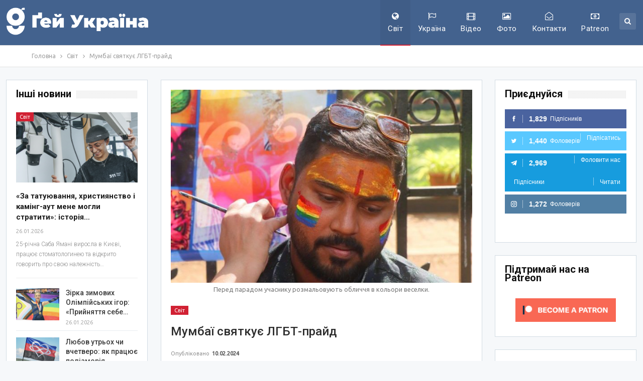

--- FILE ---
content_type: text/html; charset=UTF-8
request_url: https://gays-ua.com/world/mumba%D1%97-svyatkuye-lgbt-prajd
body_size: 32379
content:
<!DOCTYPE html>
<!--[if IE 8]>
<html class="ie ie8"  xmlns="http://www.w3.org/1999/xhtml" prefix="" lang="uk-UA"> <![endif]-->
<!--[if IE 9]>
<html class="ie ie9"  xmlns="http://www.w3.org/1999/xhtml" prefix="" lang="uk-UA"> <![endif]-->
<!--[if gt IE 9]><!-->
<html  xmlns="http://www.w3.org/1999/xhtml" prefix="" lang="uk-UA"> <!--<![endif]-->
<head>
<meta charset="UTF-8">
<meta http-equiv="X-UA-Compatible" content="IE=edge">
<meta name="viewport" content="width=device-width, initial-scale=1.0">
<link rel="pingback" href="https://gays-ua.com/xmlrpc.php"/>
<!-- BEGIN Metadata added by the Add-Meta-Tags WordPress plugin -->
<meta name="description" content="Це був довгий і важкий шлях для ЛГБТКІА+ спільноти в Індії. Після декриміналізації статті 377, їхньої останньої великої юридичної перемоги, вони продовжують боротьбу за те, щоб мати такі ж права, як і всі інші індійці." />
<meta name="keywords" content="лгбт, лесбі, гей, бі, трансгендер, україна, світ, індія, прайд" />
<meta property="og:site_name" content="Gays ua" />
<meta property="og:type" content="article" />
<meta property="og:title" content="Мумбаї святкує ЛГБТ-прайд" />
<meta property="og:url" content="https://gays-ua.com/world/mumba%d1%97-svyatkuye-lgbt-prajd" />
<meta property="og:description" content="Це був довгий і важкий шлях для ЛГБТКІА+ спільноти в Індії. Після декриміналізації статті 377, їхньої останньої великої юридичної перемоги, вони продовжують боротьбу за те, щоб мати такі ж права, як і всі інші індійці." />
<meta property="og:locale" content="uk_UA" />
<meta property="og:updated_time" content="2024-02-10T12:52:00+02:00" />
<meta property="og:image" content="https://gays-ua.com/wp-content/uploads/2024/02/03pride-parade1.jpeg" />
<meta property="og:image:secure_url" content="https://gays-ua.com/wp-content/uploads/2024/02/03pride-parade1.jpeg" />
<meta property="og:image:width" content="670" />
<meta property="og:image:height" content="446" />
<meta property="og:image:type" content="image/jpeg" />
<meta property="og:image" content="https://gays-ua.com/wp-content/uploads/2024/02/03pride-parade14.jpeg" />
<meta property="og:image:secure_url" content="https://gays-ua.com/wp-content/uploads/2024/02/03pride-parade14.jpeg" />
<meta property="og:image:width" content="670" />
<meta property="og:image:height" content="469" />
<meta property="og:image:type" content="image/jpeg" />
<meta property="og:image" content="https://gays-ua.com/wp-content/uploads/2024/02/03pride-parade13.jpeg" />
<meta property="og:image:secure_url" content="https://gays-ua.com/wp-content/uploads/2024/02/03pride-parade13.jpeg" />
<meta property="og:image:width" content="670" />
<meta property="og:image:height" content="476" />
<meta property="og:image:type" content="image/jpeg" />
<meta property="og:image" content="https://gays-ua.com/wp-content/uploads/2024/02/03pride-parade12.jpeg" />
<meta property="og:image:secure_url" content="https://gays-ua.com/wp-content/uploads/2024/02/03pride-parade12.jpeg" />
<meta property="og:image:width" content="670" />
<meta property="og:image:height" content="506" />
<meta property="og:image:type" content="image/jpeg" />
<meta property="og:image" content="https://gays-ua.com/wp-content/uploads/2024/02/03pride-parade11.jpeg" />
<meta property="og:image:secure_url" content="https://gays-ua.com/wp-content/uploads/2024/02/03pride-parade11.jpeg" />
<meta property="og:image:width" content="670" />
<meta property="og:image:height" content="446" />
<meta property="og:image:type" content="image/jpeg" />
<meta property="og:image" content="https://gays-ua.com/wp-content/uploads/2024/02/03pride-parade10.jpeg" />
<meta property="og:image:secure_url" content="https://gays-ua.com/wp-content/uploads/2024/02/03pride-parade10.jpeg" />
<meta property="og:image:width" content="670" />
<meta property="og:image:height" content="500" />
<meta property="og:image:type" content="image/jpeg" />
<meta property="og:image" content="https://gays-ua.com/wp-content/uploads/2024/02/03pride-parade9.jpeg" />
<meta property="og:image:secure_url" content="https://gays-ua.com/wp-content/uploads/2024/02/03pride-parade9.jpeg" />
<meta property="og:image:width" content="670" />
<meta property="og:image:height" content="478" />
<meta property="og:image:type" content="image/jpeg" />
<meta property="og:image" content="https://gays-ua.com/wp-content/uploads/2024/02/03pride-parade8.jpeg" />
<meta property="og:image:secure_url" content="https://gays-ua.com/wp-content/uploads/2024/02/03pride-parade8.jpeg" />
<meta property="og:image:width" content="670" />
<meta property="og:image:height" content="446" />
<meta property="og:image:type" content="image/jpeg" />
<meta property="og:image" content="https://gays-ua.com/wp-content/uploads/2024/02/03pride-parade7.jpeg" />
<meta property="og:image:secure_url" content="https://gays-ua.com/wp-content/uploads/2024/02/03pride-parade7.jpeg" />
<meta property="og:image:width" content="670" />
<meta property="og:image:height" content="477" />
<meta property="og:image:type" content="image/jpeg" />
<meta property="og:image" content="https://gays-ua.com/wp-content/uploads/2024/02/03pride-parade6.jpeg" />
<meta property="og:image:secure_url" content="https://gays-ua.com/wp-content/uploads/2024/02/03pride-parade6.jpeg" />
<meta property="og:image:width" content="670" />
<meta property="og:image:height" content="506" />
<meta property="og:image:type" content="image/jpeg" />
<meta property="og:image" content="https://gays-ua.com/wp-content/uploads/2024/02/03pride-parade5.jpeg" />
<meta property="og:image:secure_url" content="https://gays-ua.com/wp-content/uploads/2024/02/03pride-parade5.jpeg" />
<meta property="og:image:width" content="670" />
<meta property="og:image:height" content="419" />
<meta property="og:image:type" content="image/jpeg" />
<meta property="og:image" content="https://gays-ua.com/wp-content/uploads/2024/02/03pride-parade4.jpeg" />
<meta property="og:image:secure_url" content="https://gays-ua.com/wp-content/uploads/2024/02/03pride-parade4.jpeg" />
<meta property="og:image:width" content="670" />
<meta property="og:image:height" content="451" />
<meta property="og:image:type" content="image/jpeg" />
<meta property="og:image" content="https://gays-ua.com/wp-content/uploads/2024/02/03pride-parade3.jpeg" />
<meta property="og:image:secure_url" content="https://gays-ua.com/wp-content/uploads/2024/02/03pride-parade3.jpeg" />
<meta property="og:image:width" content="670" />
<meta property="og:image:height" content="536" />
<meta property="og:image:type" content="image/jpeg" />
<meta property="og:image" content="https://gays-ua.com/wp-content/uploads/2024/02/03pride-parade2.jpeg" />
<meta property="og:image:secure_url" content="https://gays-ua.com/wp-content/uploads/2024/02/03pride-parade2.jpeg" />
<meta property="og:image:width" content="670" />
<meta property="og:image:height" content="520" />
<meta property="og:image:type" content="image/jpeg" />
<meta property="article:published_time" content="2024-02-10T23:30:55+02:00" />
<meta property="article:modified_time" content="2024-02-10T12:52:00+02:00" />
<meta property="article:author" content="https://gays-ua.com/author/admin" />
<meta property="article:publisher" content="https://www.facebook.com/gaysua" />
<meta property="article:section" content="Світ" />
<meta property="article:tag" content="лгбт" />
<meta property="article:tag" content="лесбі" />
<meta property="article:tag" content="гей" />
<meta property="article:tag" content="бі" />
<meta property="article:tag" content="трансгендер" />
<meta property="article:tag" content="україна" />
<meta property="article:tag" content="світ" />
<meta property="article:tag" content="індія" />
<meta property="article:tag" content="прайд" />
<meta name="twitter:card" content="summary" />
<meta name="twitter:site" content="@gays_ua" />
<meta name="twitter:title" content="Мумбаї святкує ЛГБТ-прайд" />
<meta name="twitter:description" content="Це був довгий і важкий шлях для ЛГБТКІА+ спільноти в Індії. Після декриміналізації статті 377, їхньої останньої великої юридичної перемоги, вони продовжують боротьбу за те, щоб мати такі ж права, як і всі інші індійці." />
<meta name="twitter:image:src" content="https://gays-ua.com/wp-content/uploads/2024/02/03pride-parade1.jpeg" />
<meta name="twitter:image:width" content="670" />
<meta name="twitter:image:height" content="446" />
<meta name="dcterms:title" content="Мумбаї святкує ЛГБТ-прайд" />
<meta name="dcterms:identifier" content="https://gays-ua.com/world/mumba%d1%97-svyatkuye-lgbt-prajd" />
<meta name="dcterms:creator" content="admin" />
<meta name="dcterms:created" content="2024-02-10T23:30:55+02:00" />
<meta name="dcterms:available" content="2024-02-10T23:30:55+02:00" />
<meta name="dcterms:modified" content="2024-02-10T12:52:00+02:00" />
<meta name="dcterms:description" content="Це був довгий і важкий шлях для ЛГБТКІА+ спільноти в Індії. Після декриміналізації статті 377, їхньої останньої великої юридичної перемоги, вони продовжують боротьбу за те, щоб мати такі ж права, як і всі інші індійці." />
<meta name="dcterms:subject" content="лгбт" />
<meta name="dcterms:subject" content="лесбі" />
<meta name="dcterms:subject" content="гей" />
<meta name="dcterms:subject" content="бі" />
<meta name="dcterms:subject" content="трансгендер" />
<meta name="dcterms:subject" content="україна" />
<meta name="dcterms:subject" content="світ" />
<meta name="dcterms:subject" content="індія" />
<meta name="dcterms:subject" content="прайд" />
<meta name="dcterms:language" content="uk_UA" />
<meta name="dcterms:publisher" content="https://gays-ua.com/" />
<meta name="dcterms:rights" content="https://gays-ua.com/" />
<meta name="dcterms:coverage" content="World" />
<meta name="dcterms:type" content="Text" />
<meta name="dcterms:format" content="text/html" />
<meta name="dcterms:hasPart" content="https://gays-ua.com/world/mumba%d1%97-svyatkuye-lgbt-prajd/attachment/03pride-parade14" />
<meta name="dcterms:hasPart" content="https://gays-ua.com/world/mumba%d1%97-svyatkuye-lgbt-prajd/attachment/03pride-parade13" />
<meta name="dcterms:hasPart" content="https://gays-ua.com/world/mumba%d1%97-svyatkuye-lgbt-prajd/attachment/03pride-parade12" />
<meta name="dcterms:hasPart" content="https://gays-ua.com/world/mumba%d1%97-svyatkuye-lgbt-prajd/attachment/03pride-parade11" />
<meta name="dcterms:hasPart" content="https://gays-ua.com/world/mumba%d1%97-svyatkuye-lgbt-prajd/attachment/03pride-parade10" />
<meta name="dcterms:hasPart" content="https://gays-ua.com/world/mumba%d1%97-svyatkuye-lgbt-prajd/attachment/03pride-parade9" />
<meta name="dcterms:hasPart" content="https://gays-ua.com/world/mumba%d1%97-svyatkuye-lgbt-prajd/attachment/03pride-parade8" />
<meta name="dcterms:hasPart" content="https://gays-ua.com/world/mumba%d1%97-svyatkuye-lgbt-prajd/attachment/03pride-parade7" />
<meta name="dcterms:hasPart" content="https://gays-ua.com/world/mumba%d1%97-svyatkuye-lgbt-prajd/attachment/03pride-parade6" />
<meta name="dcterms:hasPart" content="https://gays-ua.com/world/mumba%d1%97-svyatkuye-lgbt-prajd/attachment/03pride-parade5" />
<meta name="dcterms:hasPart" content="https://gays-ua.com/world/mumba%d1%97-svyatkuye-lgbt-prajd/attachment/03pride-parade4" />
<meta name="dcterms:hasPart" content="https://gays-ua.com/world/mumba%d1%97-svyatkuye-lgbt-prajd/attachment/03pride-parade3" />
<meta name="dcterms:hasPart" content="https://gays-ua.com/world/mumba%d1%97-svyatkuye-lgbt-prajd/attachment/03pride-parade2" />
<meta name="dcterms:hasPart" content="https://gays-ua.com/world/mumba%d1%97-svyatkuye-lgbt-prajd/attachment/03pride-parade1" />
<link rel="publisher" type="text/html" title="Gays ua" href="https://gays-ua.com/" />
<link rel="author" type="text/html" title="admin" href="https://gays-ua.com/author/admin" />
<!-- END Metadata added by the Add-Meta-Tags WordPress plugin -->
<title>Мумбаї святкує ЛГБТ-прайд | Gays ua</title>
<meta name='robots' content='max-image-preview:large' />
<style>img:is([sizes="auto" i], [sizes^="auto," i]) { contain-intrinsic-size: 3000px 1500px }</style>
<!-- Better Open Graph, Schema.org & Twitter Integration -->
<meta property="og:locale" content="uk"/>
<meta property="og:site_name" content="Gays ua"/>
<meta property="og:url" content="https://gays-ua.com/world/mumba%d1%97-svyatkuye-lgbt-prajd"/>
<meta property="og:title" content="Мумбаї святкує ЛГБТ-прайд"/>
<meta property="og:image" content="https://gays-ua.com/wp-content/uploads/2024/02/03pride-parade1.jpeg"/>
<meta property="og:image:alt" content="Перед парадом учаснику розмальовують обличчя в кольори веселки."/>
<meta property="article:section" content="Світ"/>
<meta property="article:tag" content="прайд"/>
<meta property="og:description" content="Це був довгий і важкий шлях для ЛГБТКІА+ спільноти в Індії.Після декриміналізації статті 377, їхньої останньої великої юридичної перемоги, вони продовжують боротьбу за те, щоб мати такі ж права, як і всі інші індійці.Минулого року вони зіткнулися з н"/>
<meta property="og:type" content="article"/>
<meta name="twitter:card" content="summary"/>
<meta name="twitter:url" content="https://gays-ua.com/world/mumba%d1%97-svyatkuye-lgbt-prajd"/>
<meta name="twitter:title" content="Мумбаї святкує ЛГБТ-прайд"/>
<meta name="twitter:description" content="Це був довгий і важкий шлях для ЛГБТКІА+ спільноти в Індії.Після декриміналізації статті 377, їхньої останньої великої юридичної перемоги, вони продовжують боротьбу за те, щоб мати такі ж права, як і всі інші індійці.Минулого року вони зіткнулися з н"/>
<meta name="twitter:image" content="https://gays-ua.com/wp-content/uploads/2024/02/03pride-parade1.jpeg"/>
<meta name="twitter:image:alt" content="Перед парадом учаснику розмальовують обличчя в кольори веселки."/>
<!-- / Better Open Graph, Schema.org & Twitter Integration. -->
<link rel='dns-prefetch' href='//fonts.googleapis.com' />
<link rel="alternate" type="application/rss+xml" title="Gays ua &raquo; стрічка" href="https://gays-ua.com/feed" />
<link rel="alternate" type="application/rss+xml" title="Gays ua &raquo; Канал коментарів" href="https://gays-ua.com/comments/feed" />
<!-- <link rel='stylesheet' id='wp-block-library-css' href='https://gays-ua.com/wp-includes/css/dist/block-library/style.min.css?ver=78b18a6f45b533eb20f3be23c3b8ccef' type='text/css' media='all' /> -->
<link rel="stylesheet" type="text/css" href="//gays-ua.com/wp-content/cache/wpfc-minified/kxfocpq4/4av08.css" media="all"/>
<style id='classic-theme-styles-inline-css' type='text/css'>
/*! This file is auto-generated */
.wp-block-button__link{color:#fff;background-color:#32373c;border-radius:9999px;box-shadow:none;text-decoration:none;padding:calc(.667em + 2px) calc(1.333em + 2px);font-size:1.125em}.wp-block-file__button{background:#32373c;color:#fff;text-decoration:none}
</style>
<style id='global-styles-inline-css' type='text/css'>
:root{--wp--preset--aspect-ratio--square: 1;--wp--preset--aspect-ratio--4-3: 4/3;--wp--preset--aspect-ratio--3-4: 3/4;--wp--preset--aspect-ratio--3-2: 3/2;--wp--preset--aspect-ratio--2-3: 2/3;--wp--preset--aspect-ratio--16-9: 16/9;--wp--preset--aspect-ratio--9-16: 9/16;--wp--preset--color--black: #000000;--wp--preset--color--cyan-bluish-gray: #abb8c3;--wp--preset--color--white: #ffffff;--wp--preset--color--pale-pink: #f78da7;--wp--preset--color--vivid-red: #cf2e2e;--wp--preset--color--luminous-vivid-orange: #ff6900;--wp--preset--color--luminous-vivid-amber: #fcb900;--wp--preset--color--light-green-cyan: #7bdcb5;--wp--preset--color--vivid-green-cyan: #00d084;--wp--preset--color--pale-cyan-blue: #8ed1fc;--wp--preset--color--vivid-cyan-blue: #0693e3;--wp--preset--color--vivid-purple: #9b51e0;--wp--preset--gradient--vivid-cyan-blue-to-vivid-purple: linear-gradient(135deg,rgba(6,147,227,1) 0%,rgb(155,81,224) 100%);--wp--preset--gradient--light-green-cyan-to-vivid-green-cyan: linear-gradient(135deg,rgb(122,220,180) 0%,rgb(0,208,130) 100%);--wp--preset--gradient--luminous-vivid-amber-to-luminous-vivid-orange: linear-gradient(135deg,rgba(252,185,0,1) 0%,rgba(255,105,0,1) 100%);--wp--preset--gradient--luminous-vivid-orange-to-vivid-red: linear-gradient(135deg,rgba(255,105,0,1) 0%,rgb(207,46,46) 100%);--wp--preset--gradient--very-light-gray-to-cyan-bluish-gray: linear-gradient(135deg,rgb(238,238,238) 0%,rgb(169,184,195) 100%);--wp--preset--gradient--cool-to-warm-spectrum: linear-gradient(135deg,rgb(74,234,220) 0%,rgb(151,120,209) 20%,rgb(207,42,186) 40%,rgb(238,44,130) 60%,rgb(251,105,98) 80%,rgb(254,248,76) 100%);--wp--preset--gradient--blush-light-purple: linear-gradient(135deg,rgb(255,206,236) 0%,rgb(152,150,240) 100%);--wp--preset--gradient--blush-bordeaux: linear-gradient(135deg,rgb(254,205,165) 0%,rgb(254,45,45) 50%,rgb(107,0,62) 100%);--wp--preset--gradient--luminous-dusk: linear-gradient(135deg,rgb(255,203,112) 0%,rgb(199,81,192) 50%,rgb(65,88,208) 100%);--wp--preset--gradient--pale-ocean: linear-gradient(135deg,rgb(255,245,203) 0%,rgb(182,227,212) 50%,rgb(51,167,181) 100%);--wp--preset--gradient--electric-grass: linear-gradient(135deg,rgb(202,248,128) 0%,rgb(113,206,126) 100%);--wp--preset--gradient--midnight: linear-gradient(135deg,rgb(2,3,129) 0%,rgb(40,116,252) 100%);--wp--preset--font-size--small: 13px;--wp--preset--font-size--medium: 20px;--wp--preset--font-size--large: 36px;--wp--preset--font-size--x-large: 42px;--wp--preset--spacing--20: 0.44rem;--wp--preset--spacing--30: 0.67rem;--wp--preset--spacing--40: 1rem;--wp--preset--spacing--50: 1.5rem;--wp--preset--spacing--60: 2.25rem;--wp--preset--spacing--70: 3.38rem;--wp--preset--spacing--80: 5.06rem;--wp--preset--shadow--natural: 6px 6px 9px rgba(0, 0, 0, 0.2);--wp--preset--shadow--deep: 12px 12px 50px rgba(0, 0, 0, 0.4);--wp--preset--shadow--sharp: 6px 6px 0px rgba(0, 0, 0, 0.2);--wp--preset--shadow--outlined: 6px 6px 0px -3px rgba(255, 255, 255, 1), 6px 6px rgba(0, 0, 0, 1);--wp--preset--shadow--crisp: 6px 6px 0px rgba(0, 0, 0, 1);}:where(.is-layout-flex){gap: 0.5em;}:where(.is-layout-grid){gap: 0.5em;}body .is-layout-flex{display: flex;}.is-layout-flex{flex-wrap: wrap;align-items: center;}.is-layout-flex > :is(*, div){margin: 0;}body .is-layout-grid{display: grid;}.is-layout-grid > :is(*, div){margin: 0;}:where(.wp-block-columns.is-layout-flex){gap: 2em;}:where(.wp-block-columns.is-layout-grid){gap: 2em;}:where(.wp-block-post-template.is-layout-flex){gap: 1.25em;}:where(.wp-block-post-template.is-layout-grid){gap: 1.25em;}.has-black-color{color: var(--wp--preset--color--black) !important;}.has-cyan-bluish-gray-color{color: var(--wp--preset--color--cyan-bluish-gray) !important;}.has-white-color{color: var(--wp--preset--color--white) !important;}.has-pale-pink-color{color: var(--wp--preset--color--pale-pink) !important;}.has-vivid-red-color{color: var(--wp--preset--color--vivid-red) !important;}.has-luminous-vivid-orange-color{color: var(--wp--preset--color--luminous-vivid-orange) !important;}.has-luminous-vivid-amber-color{color: var(--wp--preset--color--luminous-vivid-amber) !important;}.has-light-green-cyan-color{color: var(--wp--preset--color--light-green-cyan) !important;}.has-vivid-green-cyan-color{color: var(--wp--preset--color--vivid-green-cyan) !important;}.has-pale-cyan-blue-color{color: var(--wp--preset--color--pale-cyan-blue) !important;}.has-vivid-cyan-blue-color{color: var(--wp--preset--color--vivid-cyan-blue) !important;}.has-vivid-purple-color{color: var(--wp--preset--color--vivid-purple) !important;}.has-black-background-color{background-color: var(--wp--preset--color--black) !important;}.has-cyan-bluish-gray-background-color{background-color: var(--wp--preset--color--cyan-bluish-gray) !important;}.has-white-background-color{background-color: var(--wp--preset--color--white) !important;}.has-pale-pink-background-color{background-color: var(--wp--preset--color--pale-pink) !important;}.has-vivid-red-background-color{background-color: var(--wp--preset--color--vivid-red) !important;}.has-luminous-vivid-orange-background-color{background-color: var(--wp--preset--color--luminous-vivid-orange) !important;}.has-luminous-vivid-amber-background-color{background-color: var(--wp--preset--color--luminous-vivid-amber) !important;}.has-light-green-cyan-background-color{background-color: var(--wp--preset--color--light-green-cyan) !important;}.has-vivid-green-cyan-background-color{background-color: var(--wp--preset--color--vivid-green-cyan) !important;}.has-pale-cyan-blue-background-color{background-color: var(--wp--preset--color--pale-cyan-blue) !important;}.has-vivid-cyan-blue-background-color{background-color: var(--wp--preset--color--vivid-cyan-blue) !important;}.has-vivid-purple-background-color{background-color: var(--wp--preset--color--vivid-purple) !important;}.has-black-border-color{border-color: var(--wp--preset--color--black) !important;}.has-cyan-bluish-gray-border-color{border-color: var(--wp--preset--color--cyan-bluish-gray) !important;}.has-white-border-color{border-color: var(--wp--preset--color--white) !important;}.has-pale-pink-border-color{border-color: var(--wp--preset--color--pale-pink) !important;}.has-vivid-red-border-color{border-color: var(--wp--preset--color--vivid-red) !important;}.has-luminous-vivid-orange-border-color{border-color: var(--wp--preset--color--luminous-vivid-orange) !important;}.has-luminous-vivid-amber-border-color{border-color: var(--wp--preset--color--luminous-vivid-amber) !important;}.has-light-green-cyan-border-color{border-color: var(--wp--preset--color--light-green-cyan) !important;}.has-vivid-green-cyan-border-color{border-color: var(--wp--preset--color--vivid-green-cyan) !important;}.has-pale-cyan-blue-border-color{border-color: var(--wp--preset--color--pale-cyan-blue) !important;}.has-vivid-cyan-blue-border-color{border-color: var(--wp--preset--color--vivid-cyan-blue) !important;}.has-vivid-purple-border-color{border-color: var(--wp--preset--color--vivid-purple) !important;}.has-vivid-cyan-blue-to-vivid-purple-gradient-background{background: var(--wp--preset--gradient--vivid-cyan-blue-to-vivid-purple) !important;}.has-light-green-cyan-to-vivid-green-cyan-gradient-background{background: var(--wp--preset--gradient--light-green-cyan-to-vivid-green-cyan) !important;}.has-luminous-vivid-amber-to-luminous-vivid-orange-gradient-background{background: var(--wp--preset--gradient--luminous-vivid-amber-to-luminous-vivid-orange) !important;}.has-luminous-vivid-orange-to-vivid-red-gradient-background{background: var(--wp--preset--gradient--luminous-vivid-orange-to-vivid-red) !important;}.has-very-light-gray-to-cyan-bluish-gray-gradient-background{background: var(--wp--preset--gradient--very-light-gray-to-cyan-bluish-gray) !important;}.has-cool-to-warm-spectrum-gradient-background{background: var(--wp--preset--gradient--cool-to-warm-spectrum) !important;}.has-blush-light-purple-gradient-background{background: var(--wp--preset--gradient--blush-light-purple) !important;}.has-blush-bordeaux-gradient-background{background: var(--wp--preset--gradient--blush-bordeaux) !important;}.has-luminous-dusk-gradient-background{background: var(--wp--preset--gradient--luminous-dusk) !important;}.has-pale-ocean-gradient-background{background: var(--wp--preset--gradient--pale-ocean) !important;}.has-electric-grass-gradient-background{background: var(--wp--preset--gradient--electric-grass) !important;}.has-midnight-gradient-background{background: var(--wp--preset--gradient--midnight) !important;}.has-small-font-size{font-size: var(--wp--preset--font-size--small) !important;}.has-medium-font-size{font-size: var(--wp--preset--font-size--medium) !important;}.has-large-font-size{font-size: var(--wp--preset--font-size--large) !important;}.has-x-large-font-size{font-size: var(--wp--preset--font-size--x-large) !important;}
:where(.wp-block-post-template.is-layout-flex){gap: 1.25em;}:where(.wp-block-post-template.is-layout-grid){gap: 1.25em;}
:where(.wp-block-columns.is-layout-flex){gap: 2em;}:where(.wp-block-columns.is-layout-grid){gap: 2em;}
:root :where(.wp-block-pullquote){font-size: 1.5em;line-height: 1.6;}
</style>
<!-- <link rel='stylesheet' id='heateor_sss_frontend_css-css' href='https://gays-ua.com/wp-content/plugins/sassy-social-share/public/css/sassy-social-share-public.css?ver=3.3.76' type='text/css' media='all' /> -->
<link rel="stylesheet" type="text/css" href="//gays-ua.com/wp-content/cache/wpfc-minified/8aqufdud/4av08.css" media="all"/>
<style id='heateor_sss_frontend_css-inline-css' type='text/css'>
.heateor_sss_button_instagram span.heateor_sss_svg,a.heateor_sss_instagram span.heateor_sss_svg{background:radial-gradient(circle at 30% 107%,#fdf497 0,#fdf497 5%,#fd5949 45%,#d6249f 60%,#285aeb 90%)}.heateor_sss_horizontal_sharing .heateor_sss_svg,.heateor_sss_standard_follow_icons_container .heateor_sss_svg{color:#fff;border-width:0px;border-style:solid;border-color:transparent}.heateor_sss_horizontal_sharing .heateorSssTCBackground{color:#666}.heateor_sss_horizontal_sharing span.heateor_sss_svg:hover,.heateor_sss_standard_follow_icons_container span.heateor_sss_svg:hover{border-color:transparent;}.heateor_sss_vertical_sharing span.heateor_sss_svg,.heateor_sss_floating_follow_icons_container span.heateor_sss_svg{color:#fff;border-width:0px;border-style:solid;border-color:transparent;}.heateor_sss_vertical_sharing .heateorSssTCBackground{color:#666;}.heateor_sss_vertical_sharing span.heateor_sss_svg:hover,.heateor_sss_floating_follow_icons_container span.heateor_sss_svg:hover{border-color:transparent;}@media screen and (max-width:783px) {.heateor_sss_vertical_sharing{display:none!important}}
</style>
<!-- <link rel='stylesheet' id='cb_p6-css-main-css' href='https://gays-ua.com/wp-content/plugins/patron-button-and-widgets-by-codebard/plugin/templates/default/style.css?ver=78b18a6f45b533eb20f3be23c3b8ccef' type='text/css' media='all' /> -->
<link rel="stylesheet" type="text/css" href="//gays-ua.com/wp-content/cache/wpfc-minified/7l2y6dgk/4av08.css" media="all"/>
<link rel='stylesheet' id='better-framework-main-fonts-css' href='https://fonts.googleapis.com/css?family=Roboto:500,400,300,400italic,700&#038;display=swap' type='text/css' media='all' />
<link rel='stylesheet' id='better-framework-font-1-css' href='https://fonts.googleapis.com/css?family=Ubuntu:400&#038;subset=cyrillic&#038;display=swap' type='text/css' media='all' />
<script src='//gays-ua.com/wp-content/cache/wpfc-minified/7xvf2qda/4av08.js' type="text/javascript"></script>
<!-- <script type="text/javascript" src="https://gays-ua.com/wp-includes/js/jquery/jquery.min.js?ver=3.7.1" id="jquery-core-js"></script> -->
<!-- <script type="text/javascript" src="https://gays-ua.com/wp-includes/js/jquery/jquery-migrate.min.js?ver=3.4.1" id="jquery-migrate-js"></script> -->
<!--[if lt IE 9]>
<script type="text/javascript" src="https://gays-ua.com/wp-content/themes/publisher/includes/libs/better-framework/assets/js/html5shiv.min.js?ver=3.15.0" id="bf-html5shiv-js"></script>
<![endif]-->
<!--[if lt IE 9]>
<script type="text/javascript" src="https://gays-ua.com/wp-content/themes/publisher/includes/libs/better-framework/assets/js/respond.min.js?ver=3.15.0" id="bf-respond-js"></script>
<![endif]-->
<link rel="https://api.w.org/" href="https://gays-ua.com/wp-json/" /><link rel="alternate" title="JSON" type="application/json" href="https://gays-ua.com/wp-json/wp/v2/posts/83251" /><link rel="EditURI" type="application/rsd+xml" title="RSD" href="https://gays-ua.com/xmlrpc.php?rsd" />
<link rel="canonical" href="https://gays-ua.com/world/mumba%d1%97-svyatkuye-lgbt-prajd" />
<link rel='shortlink' href='https://gays-ua.com/?p=83251' />
<link rel="alternate" title="oEmbed (JSON)" type="application/json+oembed" href="https://gays-ua.com/wp-json/oembed/1.0/embed?url=https%3A%2F%2Fgays-ua.com%2Fworld%2Fmumba%25d1%2597-svyatkuye-lgbt-prajd" />
<link rel="alternate" title="oEmbed (XML)" type="text/xml+oembed" href="https://gays-ua.com/wp-json/oembed/1.0/embed?url=https%3A%2F%2Fgays-ua.com%2Fworld%2Fmumba%25d1%2597-svyatkuye-lgbt-prajd&#038;format=xml" />
<meta name="generator" content="Powered by WPBakery Page Builder - drag and drop page builder for WordPress."/>
<script type="application/ld+json">{
"@context": "http://schema.org/",
"@type": "Organization",
"@id": "#organization",
"logo": {
"@type": "ImageObject",
"url": "https://gays-ua.com/wp-content/uploads/2023/08/gay-ukraine-logo-UA-white.png"
},
"url": "https://gays-ua.com/",
"name": "Gays ua",
"description": "\u041d\u043e\u0432\u0438\u043d\u0438 \u041b\u0413\u0411\u0422 \u0437 \u0423\u043a\u0440\u0430\u0457\u043d\u0438 \u0442\u0430 \u0432\u0441\u044c\u043e\u0433\u043e \u0441\u0432\u0456\u0442\u0443"
}</script>
<script type="application/ld+json">{
"@context": "http://schema.org/",
"@type": "WebSite",
"name": "Gays ua",
"alternateName": "\u041d\u043e\u0432\u0438\u043d\u0438 \u041b\u0413\u0411\u0422 \u0437 \u0423\u043a\u0440\u0430\u0457\u043d\u0438 \u0442\u0430 \u0432\u0441\u044c\u043e\u0433\u043e \u0441\u0432\u0456\u0442\u0443",
"url": "https://gays-ua.com/"
}</script>
<script type="application/ld+json">{
"@context": "http://schema.org/",
"@type": "NewsArticle",
"headline": "\u041c\u0443\u043c\u0431\u0430\u0457 \u0441\u0432\u044f\u0442\u043a\u0443\u0454 \u041b\u0413\u0411\u0422-\u043f\u0440\u0430\u0439\u0434",
"description": "\u0426\u0435 \u0431\u0443\u0432 \u0434\u043e\u0432\u0433\u0438\u0439 \u0456 \u0432\u0430\u0436\u043a\u0438\u0439 \u0448\u043b\u044f\u0445 \u0434\u043b\u044f \u041b\u0413\u0411\u0422\u041a\u0406\u0410+ \u0441\u043f\u0456\u043b\u044c\u043d\u043e\u0442\u0438 \u0432 \u0406\u043d\u0434\u0456\u0457.\u041f\u0456\u0441\u043b\u044f \u0434\u0435\u043a\u0440\u0438\u043c\u0456\u043d\u0430\u043b\u0456\u0437\u0430\u0446\u0456\u0457 \u0441\u0442\u0430\u0442\u0442\u0456 377, \u0457\u0445\u043d\u044c\u043e\u0457 \u043e\u0441\u0442\u0430\u043d\u043d\u044c\u043e\u0457 \u0432\u0435\u043b\u0438\u043a\u043e\u0457 \u044e\u0440\u0438\u0434\u0438\u0447\u043d\u043e\u0457 \u043f\u0435\u0440\u0435\u043c\u043e\u0433\u0438, \u0432\u043e\u043d\u0438 \u043f\u0440\u043e\u0434\u043e\u0432\u0436\u0443\u044e\u0442\u044c \u0431\u043e\u0440\u043e\u0442\u044c\u0431\u0443 \u0437\u0430 \u0442\u0435, \u0449\u043e\u0431 \u043c\u0430\u0442\u0438 \u0442\u0430\u043a\u0456 \u0436 \u043f\u0440\u0430\u0432\u0430, \u044f\u043a \u0456 \u0432\u0441\u0456 \u0456\u043d\u0448\u0456 \u0456\u043d\u0434\u0456\u0439\u0446\u0456.\u041c\u0438\u043d\u0443\u043b\u043e\u0433\u043e \u0440\u043e\u043a\u0443 \u0432\u043e\u043d\u0438 \u0437\u0456\u0442\u043a\u043d\u0443\u043b\u0438\u0441\u044f \u0437 \u043d",
"datePublished": "2024-02-10",
"dateModified": "2024-02-10",
"author": {
"@type": "Person",
"@id": "#person-admin",
"name": "admin"
},
"image": "https://gays-ua.com/wp-content/uploads/2024/02/03pride-parade1.jpeg",
"interactionStatistic": [
{
"@type": "InteractionCounter",
"interactionType": "http://schema.org/CommentAction",
"userInteractionCount": "0"
}
],
"publisher": {
"@id": "#organization"
},
"mainEntityOfPage": "https://gays-ua.com/world/mumba%d1%97-svyatkuye-lgbt-prajd"
}</script>
<!-- <link rel='stylesheet' id='bf-minifed-css-1' href='https://gays-ua.com/wp-content/bs-booster-cache/fb2e439e17a560183d222ea1446cbd5c.css' type='text/css' media='all' /> -->
<!-- <link rel='stylesheet' id='7.11.0-1769762652' href='https://gays-ua.com/wp-content/bs-booster-cache/f654fc9d2e085fa30523ca92571fe243.css' type='text/css' media='all' /> -->
<link rel="stylesheet" type="text/css" href="//gays-ua.com/wp-content/cache/wpfc-minified/86ag8yxm/dx2yv.css" media="all"/>
<link rel="icon" href="https://gays-ua.com/wp-content/uploads/2023/08/cropped-gay-ukraine-sq-32x32.png" sizes="32x32" />
<link rel="icon" href="https://gays-ua.com/wp-content/uploads/2023/08/cropped-gay-ukraine-sq-192x192.png" sizes="192x192" />
<link rel="apple-touch-icon" href="https://gays-ua.com/wp-content/uploads/2023/08/cropped-gay-ukraine-sq-180x180.png" />
<meta name="msapplication-TileImage" content="https://gays-ua.com/wp-content/uploads/2023/08/cropped-gay-ukraine-sq-270x270.png" />
<!-- BetterFramework Head Inline CSS -->
<style>
.post-meta .post-author, .post-meta .comments, .post-meta .views, .post-meta .share {
display:none !important;
}
.fluid-width-video-wrapper{padding-top:400px!important;}
</style>
<!-- /BetterFramework Head Inline CSS-->
<noscript><style> .wpb_animate_when_almost_visible { opacity: 1; }</style></noscript>	</head>
<body data-rsssl=1 class="wp-singular post-template-default single single-post postid-83251 single-format-standard wp-theme-publisher bs-theme bs-publisher bs-publisher-top-news active-light-box ltr close-rh page-layout-3-col page-layout-3-col-4 full-width active-sticky-sidebar main-menu-sticky-smart main-menu-out-full-width active-ajax-search infinity-related-post single-prim-cat-4 single-cat-4  wpb-js-composer js-comp-ver-6.7.0 vc_responsive bs-ll-a" dir="ltr">
<header id="header" class="site-header header-style-6 full-width" itemscope="itemscope" itemtype="https://schema.org/WPHeader">
<div class="content-wrap">
<div class="container">
<div class="header-inner clearfix">
<div id="site-branding" class="site-branding">
<p  id="site-title" class="logo h1 img-logo">
<a href="https://gays-ua.com/" itemprop="url" rel="home">
<img id="site-logo" src="https://gays-ua.com/wp-content/uploads/2023/08/gay-ukraine-logo-UA-white.png"
alt="Gays UA"  />
<span class="site-title">Gays UA - Новини ЛГБТ з України та всього світу</span>
</a>
</p>
</div><!-- .site-branding -->
<nav id="menu-main" class="menu main-menu-container  show-search-item menu-actions-btn-width-1" role="navigation" itemscope="itemscope" itemtype="https://schema.org/SiteNavigationElement">
<div class="menu-action-buttons width-1">
<div class="search-container close">
<span class="search-handler"><i class="fa fa-search"></i></span>
<div class="search-box clearfix">
<form role="search" method="get" class="search-form clearfix" action="https://gays-ua.com">
<input type="search" class="search-field"
placeholder="Пошук..."
value="" name="s"
title="Шукати:"
autocomplete="off">
<input type="submit" class="search-submit" value="Пошук">
</form><!-- .search-form -->
</div>
</div>
</div>
<ul id="main-navigation" class="main-menu menu bsm-pure clearfix">
<li id="menu-item-17" class="menu-have-icon menu-icon-type-fontawesome menu-item menu-item-type-taxonomy menu-item-object-category current-post-ancestor current-menu-parent current-post-parent menu-term-4 better-anim-fade menu-item-17"><a href="https://gays-ua.com/category/world"><i class="bf-icon  fa fa-globe"></i>Світ</a></li>
<li id="menu-item-19" class="menu-have-icon menu-icon-type-fontawesome menu-item menu-item-type-taxonomy menu-item-object-category menu-term-2 better-anim-fade menu-item-19"><a href="https://gays-ua.com/category/ukraine"><i class="bf-icon  fa fa-flag-o"></i>Україна</a></li>
<li id="menu-item-68" class="menu-have-icon menu-icon-type-fontawesome menu-item menu-item-type-taxonomy menu-item-object-category menu-term-17 better-anim-fade menu-item-68"><a href="https://gays-ua.com/category/video"><i class="bf-icon  fa fa-film"></i>Відео</a></li>
<li id="menu-item-69" class="menu-have-icon menu-icon-type-fontawesome menu-item menu-item-type-taxonomy menu-item-object-category menu-term-31 better-anim-fade menu-item-69"><a href="https://gays-ua.com/category/photo"><i class="bf-icon  fa fa-picture-o"></i>Фото</a></li>
<li id="menu-item-10034" class="menu-have-icon menu-icon-type-fontawesome menu-item menu-item-type-post_type menu-item-object-page better-anim-fade menu-item-10034"><a href="https://gays-ua.com/kontakty"><i class="bf-icon  fa fa-envelope-open-o"></i>Контакти</a></li>
<li id="menu-item-74851" class="menu-have-icon menu-icon-type-fontawesome menu-item menu-item-type-custom menu-item-object-custom better-anim-fade menu-item-74851"><a href="https://www.patreon.com/lgbtiq_ua"><i class="bf-icon  fa fa-money"></i>Patreon</a></li>
</ul><!-- #main-navigation -->
</nav><!-- .main-menu-container -->
</div>
</div>
</div>
</header><!-- .site-header -->
<div class="rh-header clearfix dark deferred-block-exclude">
<div class="rh-container clearfix">
<div class="menu-container close">
<span class="menu-handler"><span class="lines"></span></span>
</div><!-- .menu-container -->
<div class="logo-container rh-img-logo">
<a href="https://gays-ua.com/" itemprop="url" rel="home">
<img src="https://gays-ua.com/wp-content/uploads/2023/08/gay-ukraine-logo-UA-white.png"
alt="Gays ua"  />				</a>
</div><!-- .logo-container -->
</div><!-- .rh-container -->
</div><!-- .rh-header -->
<div class="main-wrap content-main-wrap">
<nav role="navigation" aria-label="Breadcrumbs" class="bf-breadcrumb clearfix bc-top-style"><div class="container bf-breadcrumb-container"><ul class="bf-breadcrumb-items" itemscope itemtype="http://schema.org/BreadcrumbList"><meta name="numberOfItems" content="3" /><meta name="itemListOrder" content="Ascending" /><li itemprop="itemListElement" itemscope itemtype="http://schema.org/ListItem" class="bf-breadcrumb-item bf-breadcrumb-begin"><a itemprop="item" href="https://gays-ua.com" rel="home"><span itemprop="name">Головна</span></a><meta itemprop="position" content="1" /></li><li itemprop="itemListElement" itemscope itemtype="http://schema.org/ListItem" class="bf-breadcrumb-item"><a itemprop="item" href="https://gays-ua.com/category/world" ><span itemprop="name">Світ</span></a><meta itemprop="position" content="2" /></li><li itemprop="itemListElement" itemscope itemtype="http://schema.org/ListItem" class="bf-breadcrumb-item bf-breadcrumb-end"><span itemprop="name">Мумбаї святкує ЛГБТ-прайд</span><meta itemprop="item" content="https://gays-ua.com/world/mumba%d1%97-svyatkuye-lgbt-prajd"/><meta itemprop="position" content="3" /></li></ul></div></nav><div class="content-wrap">
<main id="content" class="content-container">
<div class="container layout-3-col layout-3-col-4 container layout-bc-before post-template-10">
<div class="row main-section">
<div class="col-sm-7 content-column">
<div class="single-container">
<article id="post-83251" class="post-83251 post type-post status-publish format-standard has-post-thumbnail  category-world tag-indiya tag-21 single-post-content">
<div class="single-featured"><figure><a class="post-thumbnail open-lightbox" href="https://gays-ua.com/wp-content/uploads/2024/02/03pride-parade1.jpeg"><img  width="670" height="430" alt="" data-src="https://gays-ua.com/wp-content/uploads/2024/02/03pride-parade1-670x430.jpeg">											</a>
<figcaption
class="wp-caption-text">Перед парадом учаснику розмальовують обличчя в кольори веселки.</figcaption>
</figure>
</div>
<div class="post-header-inner">
<div class="post-header-title">
<div class="term-badges floated"><span class="term-badge term-4"><a href="https://gays-ua.com/category/world">Світ</a></span></div>											<h1 class="single-post-title">
<span class="post-title" itemprop="headline">Мумбаї святкує ЛГБТ-прайд</span>
</h1>
<div class="post-meta single-post-meta">
<span class="time"><time class="post-published updated"
datetime="2024-02-10T12:52:00+02:00">Опубліковано <b>10.02.2024</b></time></span>
</div>
</div>
</div>
<div class="entry-content clearfix single-post-content">
<!-- BEGIN Schema.org microdata added by the Add-Meta-Tags WordPress plugin -->
<!-- Scope BEGIN: Article -->
<div itemscope itemtype="http://schema.org/Article">
<!-- Scope BEGIN: Organization -->
<span itemprop="publisher" itemscope itemtype="http://schema.org/Organization">
<meta itemprop="name" content="Gays ua" />
<meta itemprop="description" content="ЛГБТ новини з України та всього світу, LGBT news from the Ukraine and around the world, гей Украина, гей Україна" />
<!-- Scope BEGIN: ImageObject -->
<span itemprop="logo" itemscope itemtype="http://schema.org/ImageObject">
<meta itemprop="name" content="Gays ua logo" />
<meta itemprop="text" content="Gays ua logo" />
<meta itemprop="name" content="gay-ukraine-logo-UA-block-black-sq" />
<meta itemprop="url" content="https://gays-ua.com/wp-content/uploads/2023/11/gay-ukraine-logo-UA-block-black-sq.png" />
<meta itemprop="sameAs" content="https://gays-ua.com/gay-ukraine-logo-ua-block-black-sq-2" />
<meta itemprop="thumbnailUrl" content="https://gays-ua.com/wp-content/uploads/2023/11/gay-ukraine-logo-UA-block-black-sq-150x150.png" />
<meta itemprop="contentUrl" content="https://gays-ua.com/wp-content/uploads/2023/11/gay-ukraine-logo-UA-block-black-sq.png" />
<meta itemprop="width" content="1200" />
<meta itemprop="height" content="1200" />
<meta itemprop="encodingFormat" content="image/png" />
</span> <!-- Scope END: ImageObject -->
<meta itemprop="url" content="https://gays-ua.com/" />
<meta itemprop="sameAs" content="https://www.facebook.com/gaysua" />
<meta itemprop="sameAs" content="https://twitter.com/gays_ua" />
</span> <!-- Scope END: Organization -->
<!-- Scope BEGIN: Person -->
<span itemprop="author" itemscope itemtype="http://schema.org/Person">
<meta itemprop="name" content="admin" />
<!-- Scope BEGIN: ImageObject -->
<span itemprop="image" itemscope itemtype="http://schema.org/ImageObject">
<meta itemprop="url" content="https://secure.gravatar.com/avatar/36b8647e534cdecbec51061da617178fc8790def3754736c25c06f743cd16599?s=128&#038;d=wavatar&#038;r=g" />
<meta itemprop="contentUrl" content="https://secure.gravatar.com/avatar/36b8647e534cdecbec51061da617178fc8790def3754736c25c06f743cd16599?s=128&#038;d=wavatar&#038;r=g" />
<meta itemprop="width" content="128" />
<meta itemprop="height" content="128" />
</span> <!-- Scope END: ImageObject -->
<meta itemprop="url" content="https://gays-ua.com/author/admin" />
</span> <!-- Scope END: Person -->
<meta itemprop="url" content="https://gays-ua.com/world/mumba%d1%97-svyatkuye-lgbt-prajd" />
<meta itemprop="mainEntityOfPage" content="https://gays-ua.com/world/mumba%d1%97-svyatkuye-lgbt-prajd" />
<meta itemprop="datePublished" content="2024-02-10T23:30:55+02:00" />
<meta itemprop="dateModified" content="2024-02-10T12:52:00+02:00" />
<meta itemprop="copyrightYear" content="2024" />
<meta itemprop="inLanguage" content="uk_UA" />
<meta itemprop="name" content="Мумбаї святкує ЛГБТ-прайд" />
<meta itemprop="headline" content="Мумбаї святкує ЛГБТ-прайд" />
<meta itemprop="description" content="Це був довгий і важкий шлях для ЛГБТКІА+ спільноти в Індії. Після декриміналізації статті 377, їхньої останньої великої юридичної перемоги, вони продовжують боротьбу за те, щоб мати такі ж права, як і всі інші індійці." />
<meta itemprop="articleSection" content="Світ" />
<meta itemprop="keywords" content="лгбт, лесбі, гей, бі, трансгендер, україна, світ, індія, прайд" />
<meta itemprop="thumbnailUrl" content="https://gays-ua.com/wp-content/uploads/2024/02/03pride-parade1-150x150.jpeg" />
<!-- Scope BEGIN: ImageObject -->
<span itemprop="image" itemscope itemtype="http://schema.org/ImageObject">
<meta itemprop="name" content="03pride-parade1" />
<meta itemprop="url" content="https://gays-ua.com/wp-content/uploads/2024/02/03pride-parade1.jpeg" />
<meta itemprop="sameAs" content="https://gays-ua.com/world/mumba%d1%97-svyatkuye-lgbt-prajd/attachment/03pride-parade1" />
<meta itemprop="thumbnailUrl" content="https://gays-ua.com/wp-content/uploads/2024/02/03pride-parade1-150x150.jpeg" />
<meta itemprop="contentUrl" content="https://gays-ua.com/wp-content/uploads/2024/02/03pride-parade1.jpeg" />
<meta itemprop="width" content="670" />
<meta itemprop="height" content="446" />
<meta itemprop="encodingFormat" content="image/jpeg" />
<meta itemprop="caption" content="Перед парадом учаснику розмальовують обличчя в кольори веселки." />
</span> <!-- Scope END: ImageObject -->
<!-- Scope BEGIN: ImageObject -->
<span itemprop="image" itemscope itemtype="http://schema.org/ImageObject">
<meta itemprop="name" content="03pride-parade14" />
<meta itemprop="url" content="https://gays-ua.com/wp-content/uploads/2024/02/03pride-parade14.jpeg" />
<meta itemprop="sameAs" content="https://gays-ua.com/world/mumba%d1%97-svyatkuye-lgbt-prajd/attachment/03pride-parade14" />
<meta itemprop="thumbnailUrl" content="https://gays-ua.com/wp-content/uploads/2024/02/03pride-parade14-150x150.jpeg" />
<meta itemprop="contentUrl" content="https://gays-ua.com/wp-content/uploads/2024/02/03pride-parade14.jpeg" />
<meta itemprop="width" content="670" />
<meta itemprop="height" content="469" />
<meta itemprop="encodingFormat" content="image/jpeg" />
<meta itemprop="caption" content="Кожен відчував себе вільним у вираженні своїх творчих здібностей." />
</span> <!-- Scope END: ImageObject -->
<!-- Scope BEGIN: ImageObject -->
<span itemprop="image" itemscope itemtype="http://schema.org/ImageObject">
<meta itemprop="name" content="03pride-parade13" />
<meta itemprop="url" content="https://gays-ua.com/wp-content/uploads/2024/02/03pride-parade13.jpeg" />
<meta itemprop="sameAs" content="https://gays-ua.com/world/mumba%d1%97-svyatkuye-lgbt-prajd/attachment/03pride-parade13" />
<meta itemprop="thumbnailUrl" content="https://gays-ua.com/wp-content/uploads/2024/02/03pride-parade13-150x150.jpeg" />
<meta itemprop="contentUrl" content="https://gays-ua.com/wp-content/uploads/2024/02/03pride-parade13.jpeg" />
<meta itemprop="width" content="670" />
<meta itemprop="height" content="476" />
<meta itemprop="encodingFormat" content="image/jpeg" />
<meta itemprop="caption" content="Незалежно від своєї сексуальної орієнтації, кожен має право на повноцінне життя!" />
</span> <!-- Scope END: ImageObject -->
<!-- Scope BEGIN: ImageObject -->
<span itemprop="image" itemscope itemtype="http://schema.org/ImageObject">
<meta itemprop="name" content="03pride-parade12" />
<meta itemprop="url" content="https://gays-ua.com/wp-content/uploads/2024/02/03pride-parade12.jpeg" />
<meta itemprop="sameAs" content="https://gays-ua.com/world/mumba%d1%97-svyatkuye-lgbt-prajd/attachment/03pride-parade12" />
<meta itemprop="thumbnailUrl" content="https://gays-ua.com/wp-content/uploads/2024/02/03pride-parade12-150x150.jpeg" />
<meta itemprop="contentUrl" content="https://gays-ua.com/wp-content/uploads/2024/02/03pride-parade12.jpeg" />
<meta itemprop="width" content="670" />
<meta itemprop="height" content="506" />
<meta itemprop="encodingFormat" content="image/jpeg" />
<meta itemprop="caption" content="Харіш Айєр, працівник банку, намалював дитину на своєму животі: &quot;У нас усіх є внутрішня дитина, і навіть трансчоловіки можуть мати дітей&quot;, - каже він." />
</span> <!-- Scope END: ImageObject -->
<!-- Scope BEGIN: ImageObject -->
<span itemprop="image" itemscope itemtype="http://schema.org/ImageObject">
<meta itemprop="name" content="03pride-parade11" />
<meta itemprop="url" content="https://gays-ua.com/wp-content/uploads/2024/02/03pride-parade11.jpeg" />
<meta itemprop="sameAs" content="https://gays-ua.com/world/mumba%d1%97-svyatkuye-lgbt-prajd/attachment/03pride-parade11" />
<meta itemprop="thumbnailUrl" content="https://gays-ua.com/wp-content/uploads/2024/02/03pride-parade11-150x150.jpeg" />
<meta itemprop="contentUrl" content="https://gays-ua.com/wp-content/uploads/2024/02/03pride-parade11.jpeg" />
<meta itemprop="width" content="670" />
<meta itemprop="height" content="446" />
<meta itemprop="encodingFormat" content="image/jpeg" />
<meta itemprop="caption" content="Настав час замислитися." />
</span> <!-- Scope END: ImageObject -->
<!-- Scope BEGIN: ImageObject -->
<span itemprop="image" itemscope itemtype="http://schema.org/ImageObject">
<meta itemprop="name" content="03pride-parade10" />
<meta itemprop="url" content="https://gays-ua.com/wp-content/uploads/2024/02/03pride-parade10.jpeg" />
<meta itemprop="sameAs" content="https://gays-ua.com/world/mumba%d1%97-svyatkuye-lgbt-prajd/attachment/03pride-parade10" />
<meta itemprop="thumbnailUrl" content="https://gays-ua.com/wp-content/uploads/2024/02/03pride-parade10-150x150.jpeg" />
<meta itemprop="contentUrl" content="https://gays-ua.com/wp-content/uploads/2024/02/03pride-parade10.jpeg" />
<meta itemprop="width" content="670" />
<meta itemprop="height" content="500" />
<meta itemprop="encodingFormat" content="image/jpeg" />
<meta itemprop="caption" content="На вулиці була не лише ЛГБТКІА+ спільнота, але й прихильники." />
</span> <!-- Scope END: ImageObject -->
<!-- Scope BEGIN: ImageObject -->
<span itemprop="image" itemscope itemtype="http://schema.org/ImageObject">
<meta itemprop="name" content="03pride-parade9" />
<meta itemprop="url" content="https://gays-ua.com/wp-content/uploads/2024/02/03pride-parade9.jpeg" />
<meta itemprop="sameAs" content="https://gays-ua.com/world/mumba%d1%97-svyatkuye-lgbt-prajd/attachment/03pride-parade9" />
<meta itemprop="thumbnailUrl" content="https://gays-ua.com/wp-content/uploads/2024/02/03pride-parade9-150x150.jpeg" />
<meta itemprop="contentUrl" content="https://gays-ua.com/wp-content/uploads/2024/02/03pride-parade9.jpeg" />
<meta itemprop="width" content="670" />
<meta itemprop="height" content="478" />
<meta itemprop="encodingFormat" content="image/jpeg" />
<meta itemprop="caption" content="Завжди метушливий Мумбаї робить паузу, щоб зняти парад на свої всюдисущі мобільні телефони." />
</span> <!-- Scope END: ImageObject -->
<!-- Scope BEGIN: ImageObject -->
<span itemprop="image" itemscope itemtype="http://schema.org/ImageObject">
<meta itemprop="name" content="03pride-parade8" />
<meta itemprop="url" content="https://gays-ua.com/wp-content/uploads/2024/02/03pride-parade8.jpeg" />
<meta itemprop="sameAs" content="https://gays-ua.com/world/mumba%d1%97-svyatkuye-lgbt-prajd/attachment/03pride-parade8" />
<meta itemprop="thumbnailUrl" content="https://gays-ua.com/wp-content/uploads/2024/02/03pride-parade8-150x150.jpeg" />
<meta itemprop="contentUrl" content="https://gays-ua.com/wp-content/uploads/2024/02/03pride-parade8.jpeg" />
<meta itemprop="width" content="670" />
<meta itemprop="height" content="446" />
<meta itemprop="encodingFormat" content="image/jpeg" />
<meta itemprop="caption" content="Від сарі з ручним принтом до блискучих жилетів і шортів - не бракувало способів, у які учасники висловлювали своє щастя. Навіть цей вуличний пес був зачарований їхнім енергійним фугді (махараштрійський народний танець)." />
</span> <!-- Scope END: ImageObject -->
<!-- Scope BEGIN: ImageObject -->
<span itemprop="image" itemscope itemtype="http://schema.org/ImageObject">
<meta itemprop="name" content="03pride-parade7" />
<meta itemprop="url" content="https://gays-ua.com/wp-content/uploads/2024/02/03pride-parade7.jpeg" />
<meta itemprop="sameAs" content="https://gays-ua.com/world/mumba%d1%97-svyatkuye-lgbt-prajd/attachment/03pride-parade7" />
<meta itemprop="thumbnailUrl" content="https://gays-ua.com/wp-content/uploads/2024/02/03pride-parade7-150x150.jpeg" />
<meta itemprop="contentUrl" content="https://gays-ua.com/wp-content/uploads/2024/02/03pride-parade7.jpeg" />
<meta itemprop="width" content="670" />
<meta itemprop="height" content="477" />
<meta itemprop="encodingFormat" content="image/jpeg" />
<meta itemprop="caption" content="Модний дизайнер і колишній учасник Bigg Boss Рохіт Верма (Rohit Verma) не міг не продемонструвати свою солідарність з усім світом." />
</span> <!-- Scope END: ImageObject -->
<!-- Scope BEGIN: ImageObject -->
<span itemprop="image" itemscope itemtype="http://schema.org/ImageObject">
<meta itemprop="name" content="03pride-parade6" />
<meta itemprop="url" content="https://gays-ua.com/wp-content/uploads/2024/02/03pride-parade6.jpeg" />
<meta itemprop="sameAs" content="https://gays-ua.com/world/mumba%d1%97-svyatkuye-lgbt-prajd/attachment/03pride-parade6" />
<meta itemprop="thumbnailUrl" content="https://gays-ua.com/wp-content/uploads/2024/02/03pride-parade6-150x150.jpeg" />
<meta itemprop="contentUrl" content="https://gays-ua.com/wp-content/uploads/2024/02/03pride-parade6.jpeg" />
<meta itemprop="width" content="670" />
<meta itemprop="height" content="506" />
<meta itemprop="encodingFormat" content="image/jpeg" />
<meta itemprop="caption" content="&quot;Кохання, - йдеться на плакаті, - це кохання. Незалежно від того, чи це твоя любов, чи моя, любов залишається любов&#039;ю&quot;. До параду приєдналася перша в Індії громадська організація для ЛГБТКІА+ спільноти Humsafar Trust, яка цього року святкує своє 30-річчя." />
</span> <!-- Scope END: ImageObject -->
<!-- Scope BEGIN: ImageObject -->
<span itemprop="image" itemscope itemtype="http://schema.org/ImageObject">
<meta itemprop="name" content="03pride-parade5" />
<meta itemprop="url" content="https://gays-ua.com/wp-content/uploads/2024/02/03pride-parade5.jpeg" />
<meta itemprop="sameAs" content="https://gays-ua.com/world/mumba%d1%97-svyatkuye-lgbt-prajd/attachment/03pride-parade5" />
<meta itemprop="thumbnailUrl" content="https://gays-ua.com/wp-content/uploads/2024/02/03pride-parade5-150x150.jpeg" />
<meta itemprop="contentUrl" content="https://gays-ua.com/wp-content/uploads/2024/02/03pride-parade5.jpeg" />
<meta itemprop="width" content="670" />
<meta itemprop="height" content="419" />
<meta itemprop="encodingFormat" content="image/jpeg" />
<meta itemprop="caption" content="Готуємо масивний, веселий прапор до параду." />
</span> <!-- Scope END: ImageObject -->
<!-- Scope BEGIN: ImageObject -->
<span itemprop="image" itemscope itemtype="http://schema.org/ImageObject">
<meta itemprop="name" content="03pride-parade4" />
<meta itemprop="url" content="https://gays-ua.com/wp-content/uploads/2024/02/03pride-parade4.jpeg" />
<meta itemprop="sameAs" content="https://gays-ua.com/world/mumba%d1%97-svyatkuye-lgbt-prajd/attachment/03pride-parade4" />
<meta itemprop="thumbnailUrl" content="https://gays-ua.com/wp-content/uploads/2024/02/03pride-parade4-150x150.jpeg" />
<meta itemprop="contentUrl" content="https://gays-ua.com/wp-content/uploads/2024/02/03pride-parade4.jpeg" />
<meta itemprop="width" content="670" />
<meta itemprop="height" content="451" />
<meta itemprop="encodingFormat" content="image/jpeg" />
<meta itemprop="caption" content="Ви також можете отримати безкоштовні обійми, якщо хочете." />
</span> <!-- Scope END: ImageObject -->
<!-- Scope BEGIN: ImageObject -->
<span itemprop="image" itemscope itemtype="http://schema.org/ImageObject">
<meta itemprop="name" content="03pride-parade3" />
<meta itemprop="url" content="https://gays-ua.com/wp-content/uploads/2024/02/03pride-parade3.jpeg" />
<meta itemprop="sameAs" content="https://gays-ua.com/world/mumba%d1%97-svyatkuye-lgbt-prajd/attachment/03pride-parade3" />
<meta itemprop="thumbnailUrl" content="https://gays-ua.com/wp-content/uploads/2024/02/03pride-parade3-150x150.jpeg" />
<meta itemprop="contentUrl" content="https://gays-ua.com/wp-content/uploads/2024/02/03pride-parade3.jpeg" />
<meta itemprop="width" content="670" />
<meta itemprop="height" content="536" />
<meta itemprop="encodingFormat" content="image/jpeg" />
<meta itemprop="caption" content="Селфі з прапорами." />
</span> <!-- Scope END: ImageObject -->
<!-- Scope BEGIN: ImageObject -->
<span itemprop="image" itemscope itemtype="http://schema.org/ImageObject">
<meta itemprop="name" content="03pride-parade2" />
<meta itemprop="url" content="https://gays-ua.com/wp-content/uploads/2024/02/03pride-parade2.jpeg" />
<meta itemprop="sameAs" content="https://gays-ua.com/world/mumba%d1%97-svyatkuye-lgbt-prajd/attachment/03pride-parade2" />
<meta itemprop="thumbnailUrl" content="https://gays-ua.com/wp-content/uploads/2024/02/03pride-parade2-150x150.jpeg" />
<meta itemprop="contentUrl" content="https://gays-ua.com/wp-content/uploads/2024/02/03pride-parade2.jpeg" />
<meta itemprop="width" content="670" />
<meta itemprop="height" content="520" />
<meta itemprop="encodingFormat" content="image/jpeg" />
<meta itemprop="caption" content="Моє життя, моя ідентичність, але це не робить мене іншим." />
</span> <!-- Scope END: ImageObject -->
<div itemprop="articleBody">
<p>Це був довгий і важкий шлях для ЛГБТКІА+ спільноти в Індії.</p>
<p><span id="more-83251"></span></p>
<p>Після декриміналізації статті 377, їхньої останньої великої юридичної перемоги, вони продовжують боротьбу за те, щоб мати такі ж права, як і всі інші індійці.</p>
<p>Минулого року вони зіткнулися з невдачею, коли Верховний суд направив їхнє прохання про легалізацію одностатевих шлюбів до парламенту. Але це не завадило гей-спільноті святкувати свої досягнення.</p>
<div class="blmqxvefyu blmqxvefyu-post-middle blmqxvefyu-float-center blmqxvefyu-align-center blmqxvefyu-column-1 blmqxvefyu-clearfix no-bg-box-model"><div id="blmqxvefyu-57581-359295453" class="blmqxvefyu-container blmqxvefyu-type-code " itemscope="" itemtype="https://schema.org/WPAdBlock" data-adid="57581" data-type="code"><div id="blmqxvefyu-57581-359295453-place"></div><script src="//pagead2.googlesyndication.com/pagead/js/adsbygoogle.js"></script><script type="text/javascript">var betterads_screen_width = document.body.clientWidth;betterads_el = document.getElementById('blmqxvefyu-57581-359295453');             if (betterads_el.getBoundingClientRect().width) {     betterads_el_width_raw = betterads_el_width = betterads_el.getBoundingClientRect().width;    } else {     betterads_el_width_raw = betterads_el_width = betterads_el.offsetWidth;    }        var size = ["125", "125"];    if ( betterads_el_width >= 728 )      betterads_el_width = ["728", "90"];    else if ( betterads_el_width >= 468 )     betterads_el_width = ["468", "60"];    else if ( betterads_el_width >= 336 )     betterads_el_width = ["336", "280"];    else if ( betterads_el_width >= 300 )     betterads_el_width = ["300", "250"];    else if ( betterads_el_width >= 250 )     betterads_el_width = ["250", "250"];    else if ( betterads_el_width >= 200 )     betterads_el_width = ["200", "200"];    else if ( betterads_el_width >= 180 )     betterads_el_width = ["180", "150"]; if ( betterads_screen_width >= 1140 ) { document.getElementById('blmqxvefyu-57581-359295453-place').innerHTML = '<ins class="adsbygoogle" style="display:block;"  data-ad-client="ca-pub-1401743151529172"  data-ad-slot="9360697773"  data-full-width-responsive="true"  data-ad-format="auto" ></ins>';         (adsbygoogle = window.adsbygoogle || []).push({});}else if ( betterads_screen_width >= 1019  && betterads_screen_width < 1140 ) { document.getElementById('blmqxvefyu-57581-359295453-place').innerHTML = '<ins class="adsbygoogle" style="display:block;"  data-ad-client="ca-pub-1401743151529172"  data-ad-slot="9360697773"  data-full-width-responsive="true"  data-ad-format="auto" ></ins>';         (adsbygoogle = window.adsbygoogle || []).push({});}else if ( betterads_screen_width >= 768  && betterads_screen_width < 1019 ) { document.getElementById('blmqxvefyu-57581-359295453-place').innerHTML = '<ins class="adsbygoogle" style="display:block;"  data-ad-client="ca-pub-1401743151529172"  data-ad-slot="9360697773"  data-full-width-responsive="true"  data-ad-format="auto" ></ins>';         (adsbygoogle = window.adsbygoogle || []).push({});}else if ( betterads_screen_width < 768 ) { document.getElementById('blmqxvefyu-57581-359295453-place').innerHTML = '<ins class="adsbygoogle" style="display:block;"  data-ad-client="ca-pub-1401743151529172"  data-ad-slot="9360697773"  data-full-width-responsive="true"  data-ad-format="auto" ></ins>';         (adsbygoogle = window.adsbygoogle || []).push({});}</script></div></div> <p>Цього року прайд-парад повернувся до Мумбаї після чотирьох довгих років. І сотні людей, вбраних у веселкові кольори, взяли участь у ньому та продемонстрували солідарність з ЛГБТКІА+ спільнотою.</p>
<p>Парад довжиною 2,5 кілометри розпочався на історичному майдані Кранті, розташованому на півдні Мумбаї, і повернувся до нього.</p>
<div id='gallery-1' class='gallery galleryid-83251 gallery-columns-3 gallery-size-medium'><figure class='gallery-item'>
<div class='gallery-icon landscape'>
<a href='https://gays-ua.com/wp-content/uploads/2024/02/03pride-parade1.jpeg'><img fetchpriority="high" decoding="async" width="451" height="300" src="https://gays-ua.com/wp-content/uploads/2024/02/03pride-parade1-451x300.jpeg" class="attachment-medium size-medium" alt="" aria-describedby="gallery-1-83265" srcset="https://gays-ua.com/wp-content/uploads/2024/02/03pride-parade1-451x300.jpeg 451w, https://gays-ua.com/wp-content/uploads/2024/02/03pride-parade1.jpeg 670w" sizes="(max-width: 451px) 100vw, 451px" /></a>
</div>
<figcaption class='wp-caption-text gallery-caption' id='gallery-1-83265'>
Перед парадом учаснику розмальовують обличчя в кольори веселки.
</figcaption></figure><figure class='gallery-item'>
<div class='gallery-icon landscape'>
<a href='https://gays-ua.com/wp-content/uploads/2024/02/03pride-parade2.jpeg'><img decoding="async" width="387" height="300" src="https://gays-ua.com/wp-content/uploads/2024/02/03pride-parade2-387x300.jpeg" class="attachment-medium size-medium" alt="" aria-describedby="gallery-1-83264" srcset="https://gays-ua.com/wp-content/uploads/2024/02/03pride-parade2-387x300.jpeg 387w, https://gays-ua.com/wp-content/uploads/2024/02/03pride-parade2.jpeg 670w" sizes="(max-width: 387px) 100vw, 387px" /></a>
</div>
<figcaption class='wp-caption-text gallery-caption' id='gallery-1-83264'>
Моє життя, моя ідентичність, але це не робить мене іншим.
</figcaption></figure><figure class='gallery-item'>
<div class='gallery-icon landscape'>
<a href='https://gays-ua.com/wp-content/uploads/2024/02/03pride-parade3.jpeg'><img decoding="async" width="375" height="300" src="https://gays-ua.com/wp-content/uploads/2024/02/03pride-parade3-375x300.jpeg" class="attachment-medium size-medium" alt="" aria-describedby="gallery-1-83263" srcset="https://gays-ua.com/wp-content/uploads/2024/02/03pride-parade3-375x300.jpeg 375w, https://gays-ua.com/wp-content/uploads/2024/02/03pride-parade3.jpeg 670w" sizes="(max-width: 375px) 100vw, 375px" /></a>
</div>
<figcaption class='wp-caption-text gallery-caption' id='gallery-1-83263'>
Селфі з прапорами.
</figcaption></figure><figure class='gallery-item'>
<div class='gallery-icon landscape'>
<a href='https://gays-ua.com/wp-content/uploads/2024/02/03pride-parade4.jpeg'><img loading="lazy" decoding="async" width="446" height="300" src="https://gays-ua.com/wp-content/uploads/2024/02/03pride-parade4-446x300.jpeg" class="attachment-medium size-medium" alt="" aria-describedby="gallery-1-83262" srcset="https://gays-ua.com/wp-content/uploads/2024/02/03pride-parade4-446x300.jpeg 446w, https://gays-ua.com/wp-content/uploads/2024/02/03pride-parade4.jpeg 670w" sizes="auto, (max-width: 446px) 100vw, 446px" /></a>
</div>
<figcaption class='wp-caption-text gallery-caption' id='gallery-1-83262'>
Ви також можете отримати безкоштовні обійми, якщо хочете.
</figcaption></figure><figure class='gallery-item'>
<div class='gallery-icon landscape'>
<a href='https://gays-ua.com/wp-content/uploads/2024/02/03pride-parade5.jpeg'><img loading="lazy" decoding="async" width="480" height="300" src="https://gays-ua.com/wp-content/uploads/2024/02/03pride-parade5-480x300.jpeg" class="attachment-medium size-medium" alt="" aria-describedby="gallery-1-83261" srcset="https://gays-ua.com/wp-content/uploads/2024/02/03pride-parade5-480x300.jpeg 480w, https://gays-ua.com/wp-content/uploads/2024/02/03pride-parade5.jpeg 670w" sizes="auto, (max-width: 480px) 100vw, 480px" /></a>
</div>
<figcaption class='wp-caption-text gallery-caption' id='gallery-1-83261'>
Готуємо масивний, веселий прапор до параду.
</figcaption></figure><figure class='gallery-item'>
<div class='gallery-icon landscape'>
<a href='https://gays-ua.com/wp-content/uploads/2024/02/03pride-parade6.jpeg'><img loading="lazy" decoding="async" width="397" height="300" src="https://gays-ua.com/wp-content/uploads/2024/02/03pride-parade6-397x300.jpeg" class="attachment-medium size-medium" alt="" aria-describedby="gallery-1-83260" srcset="https://gays-ua.com/wp-content/uploads/2024/02/03pride-parade6-397x300.jpeg 397w, https://gays-ua.com/wp-content/uploads/2024/02/03pride-parade6-86x64.jpeg 86w, https://gays-ua.com/wp-content/uploads/2024/02/03pride-parade6.jpeg 670w" sizes="auto, (max-width: 397px) 100vw, 397px" /></a>
</div>
<figcaption class='wp-caption-text gallery-caption' id='gallery-1-83260'>
&#8220;Кохання, &#8211; йдеться на плакаті, &#8211; це кохання. Незалежно від того, чи це твоя любов, чи моя, любов залишається любов&#8217;ю&#8221;. До параду приєдналася перша в Індії громадська організація для ЛГБТКІА+ спільноти Humsafar Trust, яка цього року святкує своє 30-річчя.
</figcaption></figure><figure class='gallery-item'>
<div class='gallery-icon landscape'>
<a href='https://gays-ua.com/wp-content/uploads/2024/02/03pride-parade7.jpeg'><img loading="lazy" decoding="async" width="421" height="300" src="https://gays-ua.com/wp-content/uploads/2024/02/03pride-parade7-421x300.jpeg" class="attachment-medium size-medium" alt="" aria-describedby="gallery-1-83259" srcset="https://gays-ua.com/wp-content/uploads/2024/02/03pride-parade7-421x300.jpeg 421w, https://gays-ua.com/wp-content/uploads/2024/02/03pride-parade7.jpeg 670w" sizes="auto, (max-width: 421px) 100vw, 421px" /></a>
</div>
<figcaption class='wp-caption-text gallery-caption' id='gallery-1-83259'>
Модний дизайнер і колишній учасник Bigg Boss Рохіт Верма (Rohit Verma) не міг не продемонструвати свою солідарність з усім світом.
</figcaption></figure><figure class='gallery-item'>
<div class='gallery-icon landscape'>
<a href='https://gays-ua.com/wp-content/uploads/2024/02/03pride-parade8.jpeg'><img loading="lazy" decoding="async" width="451" height="300" src="https://gays-ua.com/wp-content/uploads/2024/02/03pride-parade8-451x300.jpeg" class="attachment-medium size-medium" alt="" aria-describedby="gallery-1-83258" srcset="https://gays-ua.com/wp-content/uploads/2024/02/03pride-parade8-451x300.jpeg 451w, https://gays-ua.com/wp-content/uploads/2024/02/03pride-parade8.jpeg 670w" sizes="auto, (max-width: 451px) 100vw, 451px" /></a>
</div>
<figcaption class='wp-caption-text gallery-caption' id='gallery-1-83258'>
Від сарі з ручним принтом до блискучих жилетів і шортів &#8211; не бракувало способів, у які учасники висловлювали своє щастя. Навіть цей вуличний пес був зачарований їхнім енергійним фугді (махараштрійський народний танець).
</figcaption></figure><figure class='gallery-item'>
<div class='gallery-icon landscape'>
<a href='https://gays-ua.com/wp-content/uploads/2024/02/03pride-parade9.jpeg'><img loading="lazy" decoding="async" width="421" height="300" src="https://gays-ua.com/wp-content/uploads/2024/02/03pride-parade9-421x300.jpeg" class="attachment-medium size-medium" alt="" aria-describedby="gallery-1-83257" srcset="https://gays-ua.com/wp-content/uploads/2024/02/03pride-parade9-421x300.jpeg 421w, https://gays-ua.com/wp-content/uploads/2024/02/03pride-parade9.jpeg 670w" sizes="auto, (max-width: 421px) 100vw, 421px" /></a>
</div>
<figcaption class='wp-caption-text gallery-caption' id='gallery-1-83257'>
Завжди метушливий Мумбаї робить паузу, щоб зняти парад на свої всюдисущі мобільні телефони.
</figcaption></figure><figure class='gallery-item'>
<div class='gallery-icon landscape'>
<a href='https://gays-ua.com/wp-content/uploads/2024/02/03pride-parade10.jpeg'><img loading="lazy" decoding="async" width="402" height="300" src="https://gays-ua.com/wp-content/uploads/2024/02/03pride-parade10-402x300.jpeg" class="attachment-medium size-medium" alt="" aria-describedby="gallery-1-83256" srcset="https://gays-ua.com/wp-content/uploads/2024/02/03pride-parade10-402x300.jpeg 402w, https://gays-ua.com/wp-content/uploads/2024/02/03pride-parade10-86x64.jpeg 86w, https://gays-ua.com/wp-content/uploads/2024/02/03pride-parade10.jpeg 670w" sizes="auto, (max-width: 402px) 100vw, 402px" /></a>
</div>
<figcaption class='wp-caption-text gallery-caption' id='gallery-1-83256'>
На вулиці була не лише ЛГБТКІА+ спільнота, але й прихильники.
</figcaption></figure><figure class='gallery-item'>
<div class='gallery-icon landscape'>
<a href='https://gays-ua.com/wp-content/uploads/2024/02/03pride-parade11.jpeg'><img loading="lazy" decoding="async" width="451" height="300" src="https://gays-ua.com/wp-content/uploads/2024/02/03pride-parade11-451x300.jpeg" class="attachment-medium size-medium" alt="" aria-describedby="gallery-1-83255" srcset="https://gays-ua.com/wp-content/uploads/2024/02/03pride-parade11-451x300.jpeg 451w, https://gays-ua.com/wp-content/uploads/2024/02/03pride-parade11.jpeg 670w" sizes="auto, (max-width: 451px) 100vw, 451px" /></a>
</div>
<figcaption class='wp-caption-text gallery-caption' id='gallery-1-83255'>
Настав час замислитися.
</figcaption></figure><figure class='gallery-item'>
<div class='gallery-icon landscape'>
<a href='https://gays-ua.com/wp-content/uploads/2024/02/03pride-parade12.jpeg'><img loading="lazy" decoding="async" width="397" height="300" src="https://gays-ua.com/wp-content/uploads/2024/02/03pride-parade12-397x300.jpeg" class="attachment-medium size-medium" alt="" aria-describedby="gallery-1-83254" srcset="https://gays-ua.com/wp-content/uploads/2024/02/03pride-parade12-397x300.jpeg 397w, https://gays-ua.com/wp-content/uploads/2024/02/03pride-parade12-86x64.jpeg 86w, https://gays-ua.com/wp-content/uploads/2024/02/03pride-parade12.jpeg 670w" sizes="auto, (max-width: 397px) 100vw, 397px" /></a>
</div>
<figcaption class='wp-caption-text gallery-caption' id='gallery-1-83254'>
Харіш Айєр, працівник банку, намалював дитину на своєму животі: &#8220;У нас усіх є внутрішня дитина, і навіть трансчоловіки можуть мати дітей&#8221;, &#8211; каже він.
</figcaption></figure><figure class='gallery-item'>
<div class='gallery-icon landscape'>
<a href='https://gays-ua.com/wp-content/uploads/2024/02/03pride-parade13.jpeg'><img loading="lazy" decoding="async" width="422" height="300" src="https://gays-ua.com/wp-content/uploads/2024/02/03pride-parade13-422x300.jpeg" class="attachment-medium size-medium" alt="" aria-describedby="gallery-1-83253" srcset="https://gays-ua.com/wp-content/uploads/2024/02/03pride-parade13-422x300.jpeg 422w, https://gays-ua.com/wp-content/uploads/2024/02/03pride-parade13.jpeg 670w" sizes="auto, (max-width: 422px) 100vw, 422px" /></a>
</div>
<figcaption class='wp-caption-text gallery-caption' id='gallery-1-83253'>
Незалежно від своєї сексуальної орієнтації, кожен має право на повноцінне життя!
</figcaption></figure><figure class='gallery-item'>
<div class='gallery-icon landscape'>
<a href='https://gays-ua.com/wp-content/uploads/2024/02/03pride-parade14.jpeg'><img loading="lazy" decoding="async" width="429" height="300" src="https://gays-ua.com/wp-content/uploads/2024/02/03pride-parade14-429x300.jpeg" class="attachment-medium size-medium" alt="" aria-describedby="gallery-1-83252" srcset="https://gays-ua.com/wp-content/uploads/2024/02/03pride-parade14-429x300.jpeg 429w, https://gays-ua.com/wp-content/uploads/2024/02/03pride-parade14.jpeg 670w" sizes="auto, (max-width: 429px) 100vw, 429px" /></a>
</div>
<figcaption class='wp-caption-text gallery-caption' id='gallery-1-83252'>
Кожен відчував себе вільним у вираженні своїх творчих здібностей.
</figcaption></figure>
</div> 
<p><!--noindex--><noindex><a target="_blank" rel="nofollow" href="https://gays-ua.com/goto/https://www.rediff.com/getahead/report/mumbai-celebrates-gay-pride/20240205.htm"  >Джерело</a></noindex><!--/noindex--></p>
<div class="cb_p6_patreon_button" style="text-align:center !important;margin-top:15px;margin-bottom:15px;"><div class="cb_p6_message_over_post_button" style="font-size:20px;margin-top:10px;margin-bottom:10px;">Сподобалось? Знайди хвилинку, щоб підтримати нас на Patreon!</div><a rel="nofollow" href="https://www.patreon.com/lgbtiq_ua?utm_content=post_button&utm_medium=patron_button_and_widgets_plugin&utm_campaign=&utm_term=&utm_source=https://gays-ua.com/world/mumba%d1%97-svyatkuye-lgbt-prajd" aria-label="Click to become a patron at Patreon!"><img decoding="async" style="margin-top: 10px;margin-bottom: 10px;max-width:200px;width:100%;height:auto;" src="https://gays-ua.com/wp-content/plugins/patron-button-and-widgets-by-codebard/images/become_a_patron_button.png" alt="Become a patron at Patreon!"></a></div><div class='heateorSssClear'></div><div  class='heateor_sss_sharing_container heateor_sss_horizontal_sharing' data-heateor-sss-href='https://gays-ua.com/world/mumba%d1%97-svyatkuye-lgbt-prajd'><div class='heateor_sss_sharing_title' style="font-weight:bold" >Поділись публікацією</div><div class="heateor_sss_sharing_ul"><!--noindex--><noindex><a target="_blank" rel="nofollow" href="https://gays-ua.com/goto/https://www.facebook.com/sharer/sharer.php?u=https%3A%2F%2Fgays-ua.com%2Fworld%2Fmumba%25d1%2597-svyatkuye-lgbt-prajd" aria-label="Facebook" class="heateor_sss_facebook" title="Facebook" rel="nofollow noopener" target="_blank" style="font-size:32px!important;box-shadow:none;display:inline-block;vertical-align:middle"><span class="heateor_sss_svg" style="background-color:#0765FE;width:70px;height:35px;display:inline-block;opacity:1;float:left;font-size:32px;box-shadow:none;display:inline-block;font-size:16px;padding:0 4px;vertical-align:middle;background-repeat:repeat;overflow:hidden;padding:0;cursor:pointer;box-sizing:content-box"><svg style="display:block;" focusable="false" aria-hidden="true" xmlns="http://www.w3.org/2000/svg" width="100%" height="100%" viewBox="0 0 32 32"><path fill="#fff" d="M28 16c0-6.627-5.373-12-12-12S4 9.373 4 16c0 5.628 3.875 10.35 9.101 11.647v-7.98h-2.474V16H13.1v-1.58c0-4.085 1.849-5.978 5.859-5.978.76 0 2.072.15 2.608.298v3.325c-.283-.03-.775-.045-1.386-.045-1.967 0-2.728.745-2.728 2.683V16h3.92l-.673 3.667h-3.247v8.245C23.395 27.195 28 22.135 28 16Z"></path></svg></span></a></noindex><!--/noindex--><!--noindex--><noindex><a target="_blank" rel="nofollow" href="https://gays-ua.com/goto/https://www.facebook.com/dialog/send?app_id=1904103319867886&display=popup&link=https%3A%2F%2Fgays-ua.com%2Fworld%2Fmumba%25d1%2597-svyatkuye-lgbt-prajd&redirect_uri=https%3A%2F%2Fgays-ua.com%2Fworld%2Fmumba%25d1%2597-svyatkuye-lgbt-prajd" target="_blank" aria-label="Facebook Messenger" class="heateor_sss_button_facebook_messenger" style="font-size:32px!important;box-shadow:none;display:inline-block;vertical-align:middle"><span class="heateor_sss_svg heateor_sss_s__default heateor_sss_s_facebook_messenger" style="background-color:#0084ff;width:70px;height:35px;display:inline-block;opacity:1;float:left;font-size:32px;box-shadow:none;display:inline-block;font-size:16px;padding:0 4px;vertical-align:middle;background-repeat:repeat;overflow:hidden;padding:0;cursor:pointer;box-sizing:content-box"><svg style="display:block;" focusable="false" aria-hidden="true" xmlns="http://www.w3.org/2000/svg" width="100%" height="100%" viewBox="-2 -2 36 36"><path fill="#fff" d="M16 5C9.986 5 5.11 9.56 5.11 15.182c0 3.2 1.58 6.054 4.046 7.92V27l3.716-2.06c.99.276 2.04.425 3.128.425 6.014 0 10.89-4.56 10.89-10.183S22.013 5 16 5zm1.147 13.655L14.33 15.73l-5.423 3 5.946-6.31 2.816 2.925 5.42-3-5.946 6.31z"/></svg></span></a></noindex><!--/noindex--><!--noindex--><noindex><a target="_blank" rel="nofollow" href="https://gays-ua.com/goto/https://telegram.me/share/url?url=https%3A%2F%2Fgays-ua.com%2Fworld%2Fmumba%25d1%2597-svyatkuye-lgbt-prajd&text=%D0%9C%D1%83%D0%BC%D0%B1%D0%B0%D1%97%20%D1%81%D0%B2%D1%8F%D1%82%D0%BA%D1%83%D1%94%20%D0%9B%D0%93%D0%91%D0%A2-%D0%BF%D1%80%D0%B0%D0%B9%D0%B4" aria-label="Telegram" class="heateor_sss_button_telegram" title="Telegram" rel="nofollow noopener" target="_blank" style="font-size:32px!important;box-shadow:none;display:inline-block;vertical-align:middle"><span class="heateor_sss_svg heateor_sss_s__default heateor_sss_s_telegram" style="background-color:#3da5f1;width:70px;height:35px;display:inline-block;opacity:1;float:left;font-size:32px;box-shadow:none;display:inline-block;font-size:16px;padding:0 4px;vertical-align:middle;background-repeat:repeat;overflow:hidden;padding:0;cursor:pointer;box-sizing:content-box"><svg style="display:block;" focusable="false" aria-hidden="true" xmlns="http://www.w3.org/2000/svg" width="100%" height="100%" viewBox="0 0 32 32"><path fill="#fff" d="M25.515 6.896L6.027 14.41c-1.33.534-1.322 1.276-.243 1.606l5 1.56 1.72 5.66c.226.625.115.873.77.873.506 0 .73-.235 1.012-.51l2.43-2.363 5.056 3.734c.93.514 1.602.25 1.834-.863l3.32-15.638c.338-1.363-.52-1.98-1.41-1.577z"></path></svg></span></a></noindex><!--/noindex--><!--noindex--><noindex><a target="_blank" rel="nofollow" href="https://gays-ua.com/goto/https://www.instagram.com/" aria-label="Instagram" class="heateor_sss_button_instagram" title="Instagram" rel="nofollow noopener" target="_blank" style="font-size:32px!important;box-shadow:none;display:inline-block;vertical-align:middle"><span class="heateor_sss_svg" style="background-color:#53beee;width:70px;height:35px;display:inline-block;opacity:1;float:left;font-size:32px;box-shadow:none;display:inline-block;font-size:16px;padding:0 4px;vertical-align:middle;background-repeat:repeat;overflow:hidden;padding:0;cursor:pointer;box-sizing:content-box"><svg style="display:block;" version="1.1" viewBox="-10 -10 148 148" width="100%" height="100%" xml:space="preserve" xmlns="http://www.w3.org/2000/svg" xmlns:xlink="http://www.w3.org/1999/xlink"><g><g><path d="M86,112H42c-14.336,0-26-11.663-26-26V42c0-14.337,11.664-26,26-26h44c14.337,0,26,11.663,26,26v44 C112,100.337,100.337,112,86,112z M42,24c-9.925,0-18,8.074-18,18v44c0,9.925,8.075,18,18,18h44c9.926,0,18-8.075,18-18V42 c0-9.926-8.074-18-18-18H42z" fill="#fff"></path></g><g><path d="M64,88c-13.234,0-24-10.767-24-24c0-13.234,10.766-24,24-24s24,10.766,24,24C88,77.233,77.234,88,64,88z M64,48c-8.822,0-16,7.178-16,16s7.178,16,16,16c8.822,0,16-7.178,16-16S72.822,48,64,48z" fill="#fff"></path></g><g><circle cx="89.5" cy="38.5" fill="#fff" r="5.5"></circle></g></g></svg></span></a></noindex><!--/noindex--><a aria-label="Twitter" class="heateor_sss_button_twitter" href="https://twitter.com/intent/tweet?text=%D0%9C%D1%83%D0%BC%D0%B1%D0%B0%D1%97%20%D1%81%D0%B2%D1%8F%D1%82%D0%BA%D1%83%D1%94%20%D0%9B%D0%93%D0%91%D0%A2-%D0%BF%D1%80%D0%B0%D0%B9%D0%B4&url=https%3A%2F%2Fgays-ua.com%2Fworld%2Fmumba%25d1%2597-svyatkuye-lgbt-prajd" title="Twitter" rel="nofollow noopener" target="_blank" style="font-size:32px!important;box-shadow:none;display:inline-block;vertical-align:middle"><span class="heateor_sss_svg heateor_sss_s__default heateor_sss_s_twitter" style="background-color:#55acee;width:70px;height:35px;display:inline-block;opacity:1;float:left;font-size:32px;box-shadow:none;display:inline-block;font-size:16px;padding:0 4px;vertical-align:middle;background-repeat:repeat;overflow:hidden;padding:0;cursor:pointer;box-sizing:content-box"><svg style="display:block;" focusable="false" aria-hidden="true" xmlns="http://www.w3.org/2000/svg" width="100%" height="100%" viewBox="-4 -4 39 39"><path d="M28 8.557a9.913 9.913 0 0 1-2.828.775 4.93 4.93 0 0 0 2.166-2.725 9.738 9.738 0 0 1-3.13 1.194 4.92 4.92 0 0 0-3.593-1.55 4.924 4.924 0 0 0-4.794 6.049c-4.09-.21-7.72-2.17-10.15-5.15a4.942 4.942 0 0 0-.665 2.477c0 1.71.87 3.214 2.19 4.1a4.968 4.968 0 0 1-2.23-.616v.06c0 2.39 1.7 4.38 3.952 4.83-.414.115-.85.174-1.297.174-.318 0-.626-.03-.928-.086a4.935 4.935 0 0 0 4.6 3.42 9.893 9.893 0 0 1-6.114 2.107c-.398 0-.79-.023-1.175-.068a13.953 13.953 0 0 0 7.55 2.213c9.056 0 14.01-7.507 14.01-14.013 0-.213-.005-.426-.015-.637.96-.695 1.795-1.56 2.455-2.55z" fill="#fff"></path></svg></span></a><!--noindex--><noindex><a target="_blank" rel="nofollow" href="https://gays-ua.com/goto/https://www.linkedin.com/sharing/share-offsite/?url=https%3A%2F%2Fgays-ua.com%2Fworld%2Fmumba%25d1%2597-svyatkuye-lgbt-prajd" aria-label="Linkedin" class="heateor_sss_button_linkedin" title="Linkedin" rel="nofollow noopener" target="_blank" style="font-size:32px!important;box-shadow:none;display:inline-block;vertical-align:middle"><span class="heateor_sss_svg heateor_sss_s__default heateor_sss_s_linkedin" style="background-color:#0077b5;width:70px;height:35px;display:inline-block;opacity:1;float:left;font-size:32px;box-shadow:none;display:inline-block;font-size:16px;padding:0 4px;vertical-align:middle;background-repeat:repeat;overflow:hidden;padding:0;cursor:pointer;box-sizing:content-box"><svg style="display:block;" focusable="false" aria-hidden="true" xmlns="http://www.w3.org/2000/svg" width="100%" height="100%" viewBox="0 0 32 32"><path d="M6.227 12.61h4.19v13.48h-4.19V12.61zm2.095-6.7a2.43 2.43 0 0 1 0 4.86c-1.344 0-2.428-1.09-2.428-2.43s1.084-2.43 2.428-2.43m4.72 6.7h4.02v1.84h.058c.56-1.058 1.927-2.176 3.965-2.176 4.238 0 5.02 2.792 5.02 6.42v7.395h-4.183v-6.56c0-1.564-.03-3.574-2.178-3.574-2.18 0-2.514 1.7-2.514 3.46v6.668h-4.187V12.61z" fill="#fff"></path></svg></span></a></noindex><!--/noindex--><!--noindex--><noindex><a target="_blank" rel="nofollow" href="https://gays-ua.com/goto/https://www.evernote.com/clip.action?url=https%3A%2F%2Fgays-ua.com%2Fworld%2Fmumba%25d1%2597-svyatkuye-lgbt-prajd&title=%D0%9C%D1%83%D0%BC%D0%B1%D0%B0%D1%97%20%D1%81%D0%B2%D1%8F%D1%82%D0%BA%D1%83%D1%94%20%D0%9B%D0%93%D0%91%D0%A2-%D0%BF%D1%80%D0%B0%D0%B9%D0%B4" aria-label="Evernote" class="heateor_sss_button_evernote" title="Evernote" rel="nofollow noopener" target="_blank" style="font-size:32px!important;box-shadow:none;display:inline-block;vertical-align:middle"><span class="heateor_sss_svg heateor_sss_s__default heateor_sss_s_evernote" style="background-color:#8be056;width:70px;height:35px;display:inline-block;opacity:1;float:left;font-size:32px;box-shadow:none;display:inline-block;font-size:16px;padding:0 4px;vertical-align:middle;background-repeat:repeat;overflow:hidden;padding:0;cursor:pointer;box-sizing:content-box"><svg style="display:block;" focusable="false" aria-hidden="true" xmlns="http://www.w3.org/2000/svg" width="100%" height="100%" viewBox="0 0 32 32"><path fill="#fff" d="M7.884 8.573h2.276c.13 0 .236-.106.236-.235 0 0-.027-1.95-.027-2.494v-.006c0-.445.09-.833.253-1.16l.078-.145c-.007 0-.017.005-.025.014l-4.42 4.385c-.01.007-.014.016-.017.026.09-.046.215-.107.233-.115.386-.175.85-.27 1.41-.27zm17.704-.477c-.18-.968-.755-1.444-1.275-1.632-.56-.203-1.698-.413-3.127-.58-1.15-.137-2.504-.126-3.318-.1-.1-.672-.568-1.285-1.096-1.498-1.404-.564-3.573-.428-4.13-.272-.442.125-.932.378-1.205.768-.183.262-.302.595-.302 1.062 0 .265.007.886.015 1.44l.014 1.054c0 .494-.4.896-.896.897H7.99c-.485 0-.856.082-1.14.21-.284.128-.484.303-.636.508-.304.408-.357.912-.355 1.426 0 0 0 .416.102 1.23.084.63.767 5.02 1.414 6.356.25.522.42.736.912.966 1.1.47 3.61.994 4.787 1.146 1.174.15 1.912.466 2.35-.457.002 0 .088-.227.208-.56.382-1.156.435-2.18.435-2.924 0-.076.11-.078.11 0 0 .524-.1 2.38 1.303 2.875.554.197 1.7.373 2.864.51 1.055.12 1.82.537 1.82 3.24 0 1.645-.346 1.87-2.152 1.87-1.464 0-2.02.038-2.02-1.125 0-.938.93-.842 1.616-.842.31 0 .086-.23.086-.81 0-.576.36-.91.02-.918-2.384-.065-3.786-.004-3.786 2.978 0 2.706 1.036 3.208 4.418 3.208 2.65 0 3.588-.086 4.682-3.483.22-.67.742-2.718 1.06-6.154.197-2.173-.194-8.732-.502-10.388zm-4.622 7.25c-.327-.012-.643.01-.937.056.08-.667.353-1.488 1.332-1.453 1.08.033 1.23 1.056 1.237 1.75-.457-.205-1.02-.335-1.635-.357z"/></svg></span></a></noindex><!--/noindex--><!--noindex--><noindex><a target="_blank" rel="nofollow" href="https://gays-ua.com/goto/https://www.livejournal.com/update.bml?subject=%D0%9C%D1%83%D0%BC%D0%B1%D0%B0%D1%97%20%D1%81%D0%B2%D1%8F%D1%82%D0%BA%D1%83%D1%94%20%D0%9B%D0%93%D0%91%D0%A2-%D0%BF%D1%80%D0%B0%D0%B9%D0%B4&event=https%3A%2F%2Fgays-ua.com%2Fworld%2Fmumba%25d1%2597-svyatkuye-lgbt-prajd" aria-label="Live Journal" class="heateor_sss_button_livejournal" title="LiveJournal" rel="nofollow noopener" target="_blank" style="font-size:32px!important;box-shadow:none;display:inline-block;vertical-align:middle"><span class="heateor_sss_svg heateor_sss_s__default heateor_sss_s_livejournal" style="background-color:#ededed;width:70px;height:35px;display:inline-block;opacity:1;float:left;font-size:32px;box-shadow:none;display:inline-block;font-size:16px;padding:0 4px;vertical-align:middle;background-repeat:repeat;overflow:hidden;padding:0;cursor:pointer;box-sizing:content-box"><svg style="display:block;" focusable="false" aria-hidden="true" xmlns="http://www.w3.org/2000/svg" width="100%" height="100%" viewBox="0 0 32 32"><path fill="#fff" d="M7.08 9.882l.004-.008.004-.01c.195-.408.422-.81.674-1.192.264-.393.53-.75.81-1.06 1.493-1.683 3.524-2.692 6.08-3.015l.733-.097.426.61 8.426 12.14.188.27.027.328.608 7.65.164 2.002-1.854-.783-7.23-3.053-.325-.143-.208-.286-8.422-12.14-.4-.574.3-.638zm2.72.13c-.06.097-.118.202-.18.305l7.79 11.235 5.05 2.13-.427-5.32-7.79-11.226c-1.603.326-2.884 1.032-3.84 2.102-.227.252-.428.514-.602.775z"/><path fill="#FFC805" d="M8.186 10.4c1.283-2.66 3.488-4.192 6.62-4.594l8.423 12.14.61 7.648-7.23-3.057L8.186 10.4z"/><path fill="#fff" d="M15.158 6.316l1.89 2.717c-2.597.352-5.354 2.552-6.603 4.62l-1.898-2.735c1.115-2.09 4.27-4.18 6.61-4.602z"/><path fill="#9291AD" d="M13.285 10.666c-1.22.873-2.197 1.915-2.84 2.987l-1.898-2.735c.557-1.043 1.654-2.108 2.875-2.944l1.863 2.692z"/><path fill="#fff" d="M7.215 10.283c1.35-3.24 4.182-4.8 7.568-5.527l.55-.026.38.397.314.322 1.14 1.817-1.835.243h-.012c-.242.038-.512.108-.8.212h-.003c-.3.1-.613.238-.957.406-1.69.837-3.4 2.216-3.898 3.306l-.928 1.746-1.252-1.66-.166-.285-.25-.453.15-.5z"/><path fill="#F5A8AA" d="M8.33 10.597c.95-2.725 3.1-4.214 6.504-4.615l.314.322c-2.3.35-5.756 2.777-6.598 4.62l-.22-.327z"/><path fill="#485E85" d="M23.69 22.727l.283 3.084-2.924-1.235 1.224-1.202"/><path fill="#fff" d="M16.41 21.274c.053-.062.113-.133.176-.197.635-.712 1.287-1.447 1.43-2.695l-4.875-7.02c-.436.35-.832.706-1.176 1.062-.363.382-.674.775-.924 1.168l5.37 7.682zm.93.483c-.203.222-.398.445-.572.665l-.416.54-.402-.566-5.94-8.49-.183-.265.166-.282c.318-.558.73-1.097 1.236-1.63.494-.526 1.076-1.027 1.726-1.5l.424-.305.296.425 5.27 7.6.103.15-.014.17c-.113 1.718-.92 2.615-1.697 3.49z"/><path fill="#6A9AC2" d="M16.367 22.11c.846-1.09 2.03-1.903 2.164-3.868l-5.273-7.602c-1.27.914-2.227 1.933-2.83 2.97l5.94 8.5z"/><path fill="#fff" d="M22.125 17.31c-.09.026-.168.062-.248.093-.89.35-1.81.71-3.027.396l-4.87-7.02c.48-.29.95-.53 1.405-.73.486-.208.96-.36 1.42-.464l5.32 7.724zm.12 1.037c.28-.11.563-.22.823-.294l.658-.21-.39-.568-5.888-8.532-.18-.267-.32.052c-.635.105-1.287.3-1.967.59-.66.286-1.67.887-2.342 1.33l5.893 8.313c1.647.49 2.627.014 3.717-.412z"/><path fill="#A1BBD6" d="M22.896 17.537c-1.312.41-2.498 1.232-4.383.67l-5.272-7.6c1.303-.87 2.59-1.412 3.77-1.605l5.887 8.535z"/><path fill="#fff" d="M18.248 8.95l-1.846.24v-.004c-.244.04-.514.113-.8.214h-.01c-2.726.944-4.46 2.964-5.784 5.454l-.68-1.004c.604-.86 2.52-5.224 8.484-5.94.27.258.415.692.636 1.04z"/></svg></span></a></noindex><!--/noindex--><!--noindex--><noindex><a target="_blank" rel="nofollow" href="https://gays-ua.com/goto/https://www.tumblr.com/widgets/share/tool?posttype=link&canonicalUrl=https%3A%2F%2Fgays-ua.com%2Fworld%2Fmumba%25d1%2597-svyatkuye-lgbt-prajd&title=%D0%9C%D1%83%D0%BC%D0%B1%D0%B0%D1%97%20%D1%81%D0%B2%D1%8F%D1%82%D0%BA%D1%83%D1%94%20%D0%9B%D0%93%D0%91%D0%A2-%D0%BF%D1%80%D0%B0%D0%B9%D0%B4&caption=" aria-label="Tumblr" class="heateor_sss_button_tumblr" title="Tumblr" rel="nofollow noopener" target="_blank" style="font-size:32px!important;box-shadow:none;display:inline-block;vertical-align:middle"><span class="heateor_sss_svg aheateor_sss_s__default heateor_sss_s_tumblr" style="background-color:#29435d;width:70px;height:35px;display:inline-block;opacity:1;float:left;font-size:32px;box-shadow:none;display:inline-block;font-size:16px;padding:0 4px;vertical-align:middle;background-repeat:repeat;overflow:hidden;padding:0;cursor:pointer;box-sizing:content-box"><svg style="display:block;" focusable="false" aria-hidden="true" xmlns="http://www.w3.org/2000/svg" width="100%" height="100%" viewBox="-2 -2 36 36"><path fill="#fff" d="M20.775 21.962c-.37.177-1.08.33-1.61.345-1.598.043-1.907-1.122-1.92-1.968v-6.217h4.007V11.1H17.26V6.02h-2.925s-.132.044-.144.15c-.17 1.556-.895 4.287-3.923 5.378v2.578h2.02v6.522c0 2.232 1.647 5.404 5.994 5.33 1.467-.025 3.096-.64 3.456-1.17l-.96-2.846z"/></svg></span></a></noindex><!--/noindex--><!--noindex--><noindex><a target="_blank" rel="nofollow" href="https://gays-ua.com/goto/https://mail.google.com/mail/?ui=2&view=cm&fs=1&tf=1&su=%D0%9C%D1%83%D0%BC%D0%B1%D0%B0%D1%97%20%D1%81%D0%B2%D1%8F%D1%82%D0%BA%D1%83%D1%94%20%D0%9B%D0%93%D0%91%D0%A2-%D0%BF%D1%80%D0%B0%D0%B9%D0%B4&body=Link:https%3A%2F%2Fgays-ua.com%2Fworld%2Fmumba%25d1%2597-svyatkuye-lgbt-prajd" aria-label="Gmail" class="heateor_sss_button_google_gmail" title="Google Gmail" rel="nofollow noopener" target="_blank" style="font-size:32px!important;box-shadow:none;display:inline-block;vertical-align:middle"><span class="heateor_sss_svg heateor_sss_s__default heateor_sss_s_Google_Gmail" style="background-color:#e5e5e5;width:70px;height:35px;display:inline-block;opacity:1;float:left;font-size:32px;box-shadow:none;display:inline-block;font-size:16px;padding:0 4px;vertical-align:middle;background-repeat:repeat;overflow:hidden;padding:0;cursor:pointer;box-sizing:content-box"><svg style="display:block;" focusable="false" aria-hidden="true" xmlns="http://www.w3.org/2000/svg" width="100%" height="100%" viewBox="0 0 32 32"><path fill="#fff" d="M2.902 6.223h26.195v19.554H2.902z"></path><path fill="#E14C41" class="heateor_sss_no_fill" d="M2.902 25.777h26.195V6.223H2.902v19.554zm22.44-4.007v3.806H6.955v-3.6h.032l.093-.034 6.9-5.558 2.09 1.77 1.854-1.63 7.42 5.246zm0-.672l-7.027-4.917 7.028-6.09V21.1zm-1.17-14.67l-.947.905c-2.356 2.284-4.693 4.75-7.17 6.876l-.078.06L8.062 6.39l16.11.033zm-10.597 9.61l-6.62 5.294.016-10.914 6.607 5.62"></path></svg></span></a></noindex><!--/noindex--><!--noindex--><noindex><a target="_blank" rel="nofollow" href="https://gays-ua.com/goto/sms:?&body=%D0%9C%D1%83%D0%BC%D0%B1%D0%B0%D1%97%20%D1%81%D0%B2%D1%8F%D1%82%D0%BA%D1%83%D1%94%20%D0%9B%D0%93%D0%91%D0%A2-%D0%BF%D1%80%D0%B0%D0%B9%D0%B4%20https%3A%2F%2Fgays-ua.com%2Fworld%2Fmumba%25d1%2597-svyatkuye-lgbt-prajd" aria-label="SMS" class="heateor_sss_button_sms" title="SMS" rel="nofollow noopener" style="font-size:32px!important;box-shadow:none;display:inline-block;vertical-align:middle"><span class="heateor_sss_svg heateor_sss_s__default heateor_sss_s_sms" style="background-color:#6ebe45;width:70px;height:35px;display:inline-block;opacity:1;float:left;font-size:32px;box-shadow:none;display:inline-block;font-size:16px;padding:0 4px;vertical-align:middle;background-repeat:repeat;overflow:hidden;padding:0;cursor:pointer;box-sizing:content-box"><svg style="display:block;" focusable="false" aria-hidden="true" xmlns="http://www.w3.org/2000/svg" width="100%" height="100%" viewBox="0 0 32 32"><path fill="#fff" d="M16 3.543c-7.177 0-13 4.612-13 10.294 0 3.35 2.027 6.33 5.16 8.21 1.71 1.565 1.542 4.08-.827 6.41 2.874 0 7.445-1.698 8.462-4.34H16c7.176 0 13-4.605 13-10.285s-5.824-10.29-13-10.29zM9.045 17.376c-.73 0-1.45-.19-1.81-.388l.294-1.194c.384.2.98.398 1.6.398.66 0 1.01-.275 1.01-.692 0-.398-.302-.625-1.07-.9-1.06-.37-1.753-.957-1.753-1.886 0-1.09.91-1.924 2.415-1.924.72 0 1.25.152 1.63.322l-.322 1.166a3.037 3.037 0 0 0-1.336-.303c-.625 0-.93.284-.93.616 0 .41.36.59 1.186.9 1.127.42 1.658 1.01 1.658 1.91.003 1.07-.822 1.98-2.575 1.98zm9.053-.095l-.095-2.44a72.993 72.993 0 0 1-.057-2.626h-.028a35.41 35.41 0 0 1-.71 2.475l-.778 2.49h-1.128l-.682-2.473a29.602 29.602 0 0 1-.578-2.493h-.02c-.037.863-.065 1.85-.112 2.645l-.114 2.425H12.46l.407-6.386h1.924l.63 2.13c.2.74.397 1.536.54 2.285h.027a52.9 52.9 0 0 1 .607-2.293l.683-2.12h1.886l.35 6.386H18.1zm4.09.1c-.73 0-1.45-.19-1.81-.39l.293-1.194c.39.2.99.398 1.605.398.663 0 1.014-.275 1.014-.692 0-.396-.305-.623-1.07-.9-1.064-.37-1.755-.955-1.755-1.884 0-1.09.91-1.924 2.416-1.924.72 0 1.25.153 1.63.323l-.322 1.166a3.038 3.038 0 0 0-1.337-.303c-.625 0-.93.284-.93.616 0 .408.36.588 1.186.9 1.127.42 1.658 1.006 1.658 1.906.002 1.07-.823 1.98-2.576 1.98z"></path></svg></span></a></noindex><!--/noindex--><a aria-label="Email" class="heateor_sss_email" href="https://gays-ua.com/world/mumba%d1%97-svyatkuye-lgbt-prajd" onclick="event.preventDefault();window.open('mailto:?subject=' + decodeURIComponent('%D0%9C%D1%83%D0%BC%D0%B1%D0%B0%D1%97%20%D1%81%D0%B2%D1%8F%D1%82%D0%BA%D1%83%D1%94%20%D0%9B%D0%93%D0%91%D0%A2-%D0%BF%D1%80%D0%B0%D0%B9%D0%B4').replace('&', '%26') + '&body=https%3A%2F%2Fgays-ua.com%2Fworld%2Fmumba%25d1%2597-svyatkuye-lgbt-prajd', '_blank')" title="Email" rel="noopener" style="font-size:32px!important;box-shadow:none;display:inline-block;vertical-align:middle"><span class="heateor_sss_svg" style="background-color:#649a3f;width:70px;height:35px;display:inline-block;opacity:1;float:left;font-size:32px;box-shadow:none;display:inline-block;font-size:16px;padding:0 4px;vertical-align:middle;background-repeat:repeat;overflow:hidden;padding:0;cursor:pointer;box-sizing:content-box"><svg style="display:block;" focusable="false" aria-hidden="true" xmlns="http://www.w3.org/2000/svg" width="100%" height="100%" viewBox="-.75 -.5 36 36"><path d="M 5.5 11 h 23 v 1 l -11 6 l -11 -6 v -1 m 0 2 l 11 6 l 11 -6 v 11 h -22 v -11" stroke-width="1" fill="#fff"></path></svg></span></a><a aria-label="Copy Link" class="heateor_sss_button_copy_link" title="Copy Link" rel="noopener" href="https://gays-ua.com/world/mumba%d1%97-svyatkuye-lgbt-prajd" onclick="event.preventDefault()" style="font-size:32px!important;box-shadow:none;display:inline-block;vertical-align:middle"><span class="heateor_sss_svg heateor_sss_s__default heateor_sss_s_copy_link" style="background-color:#ffc112;width:70px;height:35px;display:inline-block;opacity:1;float:left;font-size:32px;box-shadow:none;display:inline-block;font-size:16px;padding:0 4px;vertical-align:middle;background-repeat:repeat;overflow:hidden;padding:0;cursor:pointer;box-sizing:content-box"><svg style="display:block;" focusable="false" aria-hidden="true" xmlns="http://www.w3.org/2000/svg" width="100%" height="100%" viewBox="-4 -4 40 40"><path fill="#fff" d="M24.412 21.177c0-.36-.126-.665-.377-.917l-2.804-2.804a1.235 1.235 0 0 0-.913-.378c-.377 0-.7.144-.97.43.026.028.11.11.255.25.144.14.24.236.29.29s.117.14.2.256c.087.117.146.232.177.344.03.112.046.236.046.37 0 .36-.126.666-.377.918a1.25 1.25 0 0 1-.918.377 1.4 1.4 0 0 1-.373-.047 1.062 1.062 0 0 1-.345-.175 2.268 2.268 0 0 1-.256-.2 6.815 6.815 0 0 1-.29-.29c-.14-.142-.223-.23-.25-.254-.297.28-.445.607-.445.984 0 .36.126.664.377.916l2.778 2.79c.243.243.548.364.917.364.36 0 .665-.118.917-.35l1.982-1.97c.252-.25.378-.55.378-.9zm-9.477-9.504c0-.36-.126-.665-.377-.917l-2.777-2.79a1.235 1.235 0 0 0-.913-.378c-.35 0-.656.12-.917.364L7.967 9.92c-.254.252-.38.553-.38.903 0 .36.126.665.38.917l2.802 2.804c.242.243.547.364.916.364.377 0 .7-.14.97-.418-.026-.027-.11-.11-.255-.25s-.24-.235-.29-.29a2.675 2.675 0 0 1-.2-.255 1.052 1.052 0 0 1-.176-.344 1.396 1.396 0 0 1-.047-.37c0-.36.126-.662.377-.914.252-.252.557-.377.917-.377.136 0 .26.015.37.046.114.03.23.09.346.175.117.085.202.153.256.2.054.05.15.148.29.29.14.146.222.23.25.258.294-.278.442-.606.442-.983zM27 21.177c0 1.078-.382 1.99-1.146 2.736l-1.982 1.968c-.745.75-1.658 1.12-2.736 1.12-1.087 0-2.004-.38-2.75-1.143l-2.777-2.79c-.75-.747-1.12-1.66-1.12-2.737 0-1.106.392-2.046 1.183-2.818l-1.186-1.185c-.774.79-1.708 1.186-2.805 1.186-1.078 0-1.995-.376-2.75-1.13l-2.803-2.81C5.377 12.82 5 11.903 5 10.826c0-1.08.382-1.993 1.146-2.738L8.128 6.12C8.873 5.372 9.785 5 10.864 5c1.087 0 2.004.382 2.75 1.146l2.777 2.79c.75.747 1.12 1.66 1.12 2.737 0 1.105-.392 2.045-1.183 2.817l1.186 1.186c.774-.79 1.708-1.186 2.805-1.186 1.078 0 1.995.377 2.75 1.132l2.804 2.804c.754.755 1.13 1.672 1.13 2.75z"/></svg></span></a><!--noindex--><noindex><a target="_blank" rel="nofollow" href="https://gays-ua.com/goto/https://api.whatsapp.com/send?text=%D0%9C%D1%83%D0%BC%D0%B1%D0%B0%D1%97%20%D1%81%D0%B2%D1%8F%D1%82%D0%BA%D1%83%D1%94%20%D0%9B%D0%93%D0%91%D0%A2-%D0%BF%D1%80%D0%B0%D0%B9%D0%B4%20https%3A%2F%2Fgays-ua.com%2Fworld%2Fmumba%25d1%2597-svyatkuye-lgbt-prajd" aria-label="Whatsapp" class="heateor_sss_whatsapp" title="Whatsapp" rel="nofollow noopener" target="_blank" style="font-size:32px!important;box-shadow:none;display:inline-block;vertical-align:middle"><span class="heateor_sss_svg" style="background-color:#55eb4c;width:70px;height:35px;display:inline-block;opacity:1;float:left;font-size:32px;box-shadow:none;display:inline-block;font-size:16px;padding:0 4px;vertical-align:middle;background-repeat:repeat;overflow:hidden;padding:0;cursor:pointer;box-sizing:content-box"><svg style="display:block;" focusable="false" aria-hidden="true" xmlns="http://www.w3.org/2000/svg" width="100%" height="100%" viewBox="-6 -5 40 40"><path class="heateor_sss_svg_stroke heateor_sss_no_fill" stroke="#fff" stroke-width="2" fill="none" d="M 11.579798566743314 24.396926207859085 A 10 10 0 1 0 6.808479557110079 20.73576436351046"></path><path d="M 7 19 l -1 6 l 6 -1" class="heateor_sss_no_fill heateor_sss_svg_stroke" stroke="#fff" stroke-width="2" fill="none"></path><path d="M 10 10 q -1 8 8 11 c 5 -1 0 -6 -1 -3 q -4 -3 -5 -5 c 4 -2 -1 -5 -1 -4" fill="#fff"></path></svg></span></a></noindex><!--/noindex--><!--noindex--><noindex><a target="_blank" rel="nofollow" href="https://gays-ua.com/goto/viber://forward?text=%D0%9C%D1%83%D0%BC%D0%B1%D0%B0%D1%97%20%D1%81%D0%B2%D1%8F%D1%82%D0%BA%D1%83%D1%94%20%D0%9B%D0%93%D0%91%D0%A2-%D0%BF%D1%80%D0%B0%D0%B9%D0%B4%20https%3A%2F%2Fgays-ua.com%2Fworld%2Fmumba%25d1%2597-svyatkuye-lgbt-prajd" aria-label="Viber" class="heateor_sss_button_viber" title="Viber" rel="nofollow noopener" style="font-size:32px!important;box-shadow:none;display:inline-block;vertical-align:middle"><span class="heateor_sss_svg heateor_sss_s__default heateor_sss_s_viber" style="background-color:#8b628f;width:70px;height:35px;display:inline-block;opacity:1;float:left;font-size:32px;box-shadow:none;display:inline-block;font-size:16px;padding:0 4px;vertical-align:middle;background-repeat:repeat;overflow:hidden;padding:0;cursor:pointer;box-sizing:content-box"><svg style="display:block;" focusable="false" aria-hidden="true" xmlns="http://www.w3.org/2000/svg" width="100%" height="100%" viewBox="0 0 32 32"><path d="M22.57 27.22a7.39 7.39 0 0 1-1.14-.32 29 29 0 0 1-16-16.12c-1-2.55 0-4.7 2.66-5.58a2 2 0 0 1 1.39 0c1.12.41 3.94 4.3 4 5.46a2 2 0 0 1-1.16 1.78 2 2 0 0 0-.66 2.84A10.3 10.3 0 0 0 17 20.55a1.67 1.67 0 0 0 2.35-.55c1.07-1.62 2.38-1.54 3.82-.54.72.51 1.45 1 2.14 1.55.93.75 2.1 1.37 1.55 2.94a5.21 5.21 0 0 1-4.29 3.27zM17.06 4.79A10.42 10.42 0 0 1 26.79 15c0 .51.18 1.27-.58 1.25s-.54-.78-.6-1.29c-.7-5.52-3.23-8.13-8.71-9-.45-.07-1.15 0-1.11-.57.05-.87.87-.54 1.27-.6z" fill="#fff" fill-rule="evenodd"></path><path d="M24.09 14.06c-.05.38.17 1-.45 1.13-.83.13-.67-.64-.75-1.13-.56-3.36-1.74-4.59-5.12-5.35-.5-.11-1.27 0-1.15-.8s.82-.48 1.35-.42a6.9 6.9 0 0 1 6.12 6.57z" fill="#fff" fill-rule="evenodd"></path><path d="M21.52 13.45c0 .43 0 .87-.53.93s-.6-.26-.64-.64a2.47 2.47 0 0 0-2.26-2.43c-.42-.07-.82-.2-.63-.76.13-.38.47-.41.83-.42a3.66 3.66 0 0 1 3.23 3.32z" fill="#fff" fill-rule="evenodd"></path></svg></span></a></noindex><!--/noindex--><a class="heateor_sss_more" aria-label="More" title="More" rel="nofollow noopener" style="font-size: 32px!important;border:0;box-shadow:none;display:inline-block!important;font-size:16px;padding:0 4px;vertical-align: middle;display:inline;" href="https://gays-ua.com/world/mumba%d1%97-svyatkuye-lgbt-prajd" onclick="event.preventDefault()"><span class="heateor_sss_svg" style="background-color:#ee8e2d;width:70px;height:35px;display:inline-block!important;opacity:1;float:left;font-size:32px!important;box-shadow:none;display:inline-block;font-size:16px;padding:0 4px;vertical-align:middle;display:inline;background-repeat:repeat;overflow:hidden;padding:0;cursor:pointer;box-sizing:content-box;" onclick="heateorSssMoreSharingPopup(this, 'https://gays-ua.com/world/mumba%d1%97-svyatkuye-lgbt-prajd', '%D0%9C%D1%83%D0%BC%D0%B1%D0%B0%D1%97%20%D1%81%D0%B2%D1%8F%D1%82%D0%BA%D1%83%D1%94%20%D0%9B%D0%93%D0%91%D0%A2-%D0%BF%D1%80%D0%B0%D0%B9%D0%B4', '' )"><svg xmlns="http://www.w3.org/2000/svg" xmlns:xlink="http://www.w3.org/1999/xlink" viewBox="-.3 0 32 32" version="1.1" width="100%" height="100%" style="display:block;" xml:space="preserve"><g><path fill="#fff" d="M18 14V8h-4v6H8v4h6v6h4v-6h6v-4h-6z" fill-rule="evenodd"></path></g></svg></span></a></div><div class="heateorSssClear"></div></div><div class='heateorSssClear'></div> 
</div> <!-- Itemprop END: articleBody -->
</div> <!-- Scope END: Article -->
<!-- END Schema.org microdata added by the Add-Meta-Tags WordPress plugin -->
</div>
<div class="entry-terms post-tags clearfix ">
<span class="terms-label"><i class="fa fa-tags"></i></span>
<a href="https://gays-ua.com/tag/indiya" rel="tag">Індія</a><a href="https://gays-ua.com/tag/%d0%bf%d1%80%d0%b0%d0%b9%d0%b4" rel="tag">прайд</a>	</div>
</article>
</div>
</div><!-- .content-column -->
<div class="col-sm-3 sidebar-column sidebar-column-primary">
<aside id="sidebar-primary-sidebar" class="sidebar" role="complementary" aria-label="Primary Sidebar Sidebar" itemscope="itemscope" itemtype="https://schema.org/WPSideBar">
<div id="better-social-counter-3" class=" h-ni w-t primary-sidebar-widget widget widget_better-social-counter"><div class="section-heading sh-t1 sh-s3"><span class="h-text">Приєднуйся</span></div>		<div  class="  better-studio-shortcode bsc-clearfix better-social-counter style-style-11 colored in-2-col">
<ul class="social-list bsc-clearfix"><li class="social-item facebook"><a href="https://www.facebook.com/gaysua" class="item-link" target="_blank"><i class="item-icon bsfi-facebook"></i><span class="item-count">1,829</span><span class="item-title">Підпісників </span> <span class="item-join">Підпісатись</span> </a> </li> <li class="social-item twitter"><a href="https://twitter.com/gays_ua" class="item-link" target="_blank"><i class="item-icon bsfi-twitter"></i><span class="item-count">1,440</span><span class="item-title">Фоловерів </span> <span class="item-join">Фоловити нас</span> </a> </li> <li class="social-item telegram"><a href="https://t.me/lgbt_ua" class="item-link" target="_blank"><i class="item-icon bsfi-telegram"></i><span class="item-count">2,969</span><span class="item-title">Підпісники </span> <span class="item-join">Читати</span> </a> </li> <li class="social-item instagram"><a href="https://instagram.com/lgbtiqua" class="item-link" target="_blank"><i class="item-icon bsfi-instagram"></i><span class="item-count">1,272</span><span class="item-title">Фоловерів </span> <span class="item-join">Фоловити нас</span> </a> </li> 			</ul>
</div>
</div>              <div id="patreon_sidebar_site_widget-3" class=" h-ni w-t primary-sidebar-widget widget widget_patreon_sidebar_site_widget">                  <div class="section-heading sh-t1 sh-s3"><span class="h-text">Підтримай нас на Patreon</span></div>						
<div class="cb_p6_patreon_site_widget" style="text-align:center !important;"><a rel="nofollow" href="https://www.patreon.com/lgbtiq_ua?utm_content=site_sidebar_widget&utm_medium=patron_button_and_widgets_plugin&utm_campaign=&utm_term=&utm_source=https://gays-ua.com/world/mumba%d1%97-svyatkuye-lgbt-prajd" aria-label="Click to become a patron at Patreon!"><img style="margin-top: 10px;margin-bottom: 10px;max-width:200px;width:100%;height:auto;" src="https://gays-ua.com/wp-content/plugins/patron-button-and-widgets-by-codebard/images/become_a_patron_button.png" alt="Become a patron at Patreon!"></a></div>     
</div>        <div id="custom_html-3" class="widget_text  h-ni w-nt primary-sidebar-widget widget widget_custom_html"><div class="textwidget custom-html-widget"><script async src="https://pagead2.googlesyndication.com/pagead/js/adsbygoogle.js"></script>
<!-- квадрат -->
<ins class="adsbygoogle"
style="display:block"
data-ad-client="ca-pub-1401743151529172"
data-ad-slot="6236659223"
data-ad-format="auto"></ins>
<script>
(adsbygoogle = window.adsbygoogle || []).push({});
</script></div></div><div id="tag_cloud-14" class=" h-ni w-t primary-sidebar-widget widget widget_tag_cloud"><div class="section-heading sh-t1 sh-s3"><span class="h-text">Мітки</span></div><div class="tagcloud"><a href="https://gays-ua.com/tag/it" class="tag-cloud-link tag-link-308 tag-link-position-1" style="font-size: 10.488888888889pt;" aria-label="IT (455 елементів)">IT</a>
<a href="https://gays-ua.com/tag/izra%d1%97l" class="tag-cloud-link tag-link-123 tag-link-position-2" style="font-size: 9.9703703703704pt;" aria-label="Ізраїль (406 елементів)">Ізраїль</a>
<a href="https://gays-ua.com/tag/avstraliya" class="tag-cloud-link tag-link-102 tag-link-position-3" style="font-size: 10.074074074074pt;" aria-label="Австралія (413 елементів)">Австралія</a>
<a href="https://gays-ua.com/tag/bilorus" class="tag-cloud-link tag-link-45 tag-link-position-4" style="font-size: 8.4148148148148pt;" aria-label="Білорусь (285 елементів)">Білорусь</a>
<a href="https://gays-ua.com/tag/hiv" class="tag-cloud-link tag-link-33 tag-link-position-5" style="font-size: 10.903703703704pt;" aria-label="ВІЛ (499 елементів)">ВІЛ</a>
<a href="https://gays-ua.com/tag/velikabritaniya" class="tag-cloud-link tag-link-53 tag-link-position-6" style="font-size: 16.503703703704pt;" aria-label="ВеликаБританія (1&nbsp;739 елементів)">ВеликаБританія</a>
<a href="https://gays-ua.com/tag/%d0%ba%d0%b0%d0%bd%d0%b0%d0%b4%d0%b0" class="tag-cloud-link tag-link-70 tag-link-position-7" style="font-size: 8.6222222222222pt;" aria-label="Канада (304 елементи)">Канада</a>
<a href="https://gays-ua.com/tag/ki%d1%97vprajd" class="tag-cloud-link tag-link-1106 tag-link-position-8" style="font-size: 8pt;" aria-label="КиївПрайд (262 елементи)">КиївПрайд</a>
<a href="https://gays-ua.com/tag/lgbt" class="tag-cloud-link tag-link-5025 tag-link-position-9" style="font-size: 20.02962962963pt;" aria-label="ЛГБТ (3&nbsp;827 елементів)">ЛГБТ</a>
<a href="https://gays-ua.com/tag/nimechchina" class="tag-cloud-link tag-link-95 tag-link-position-10" style="font-size: 10.903703703704pt;" aria-label="Німеччина (499 елементів)">Німеччина</a>
<a href="https://gays-ua.com/tag/polshha" class="tag-cloud-link tag-link-530 tag-link-position-11" style="font-size: 9.1407407407407pt;" aria-label="Польща (340 елементів)">Польща</a>
<a href="https://gays-ua.com/tag/usa" class="tag-cloud-link tag-link-16 tag-link-position-12" style="font-size: 21.274074074074pt;" aria-label="США (5&nbsp;045 елементів)">США</a>
<a href="https://gays-ua.com/tag/ukraine" class="tag-cloud-link tag-link-818 tag-link-position-13" style="font-size: 22pt;" aria-label="Україна (5&nbsp;871 елемент)">Україна</a>
<a href="https://gays-ua.com/tag/franciya" class="tag-cloud-link tag-link-158 tag-link-position-14" style="font-size: 8.5185185185185pt;" aria-label="Франція (297 елементів)">Франція</a>
<a href="https://gays-ua.com/tag/aktori" class="tag-cloud-link tag-link-1178 tag-link-position-15" style="font-size: 10.281481481481pt;" aria-label="актори (438 елементів)">актори</a>
<a href="https://gays-ua.com/tag/batkivstvo" class="tag-cloud-link tag-link-4646 tag-link-position-16" style="font-size: 8.4148148148148pt;" aria-label="батьківство (285 елементів)">батьківство</a>
<a href="https://gays-ua.com/tag/vijskovilgbt" class="tag-cloud-link tag-link-5532 tag-link-position-17" style="font-size: 8.4148148148148pt;" aria-label="військовілгбт (286 елементів)">військовілгбт</a>
<a href="https://gays-ua.com/tag/gej" class="tag-cloud-link tag-link-2042 tag-link-position-18" style="font-size: 9.5555555555556pt;" aria-label="гей (373 елементи)">гей</a>
<a href="https://gays-ua.com/tag/gej_shlyubi" class="tag-cloud-link tag-link-20 tag-link-position-19" style="font-size: 11.940740740741pt;" aria-label="гей_шлюби (634 елементи)">гей_шлюби</a>
<a href="https://gays-ua.com/tag/gomofobiya" class="tag-cloud-link tag-link-9 tag-link-position-20" style="font-size: 19.614814814815pt;" aria-label="гомофобія (3&nbsp;501 елемент)">гомофобія</a>
<a href="https://gays-ua.com/tag/doslidzhennya" class="tag-cloud-link tag-link-234 tag-link-position-21" style="font-size: 10.8pt;" aria-label="дослідження (490 елементів)">дослідження</a>
<a href="https://gays-ua.com/tag/zakonodavstvo" class="tag-cloud-link tag-link-49 tag-link-position-22" style="font-size: 13.6pt;" aria-label="законодавство (910 елементів)">законодавство</a>
<a href="https://gays-ua.com/tag/coming_aut" class="tag-cloud-link tag-link-44 tag-link-position-23" style="font-size: 12.77037037037pt;" aria-label="камінґ_аут (761 елемент)">камінґ_аут</a>
<a href="https://gays-ua.com/tag/kriminal" class="tag-cloud-link tag-link-55 tag-link-position-24" style="font-size: 16.503703703704pt;" aria-label="кримінал (1&nbsp;723 елементи)">кримінал</a>
<a href="https://gays-ua.com/tag/lesbijki" class="tag-cloud-link tag-link-42 tag-link-position-25" style="font-size: 9.6592592592593pt;" aria-label="лесбійки (377 елементів)">лесбійки</a>
<a href="https://gays-ua.com/tag/medicina" class="tag-cloud-link tag-link-24 tag-link-position-26" style="font-size: 8.4148148148148pt;" aria-label="медицина (286 елементів)">медицина</a>
<a href="https://gays-ua.com/tag/muzika" class="tag-cloud-link tag-link-151 tag-link-position-27" style="font-size: 10.385185185185pt;" aria-label="музика (442 елементи)">музика</a>
<a href="https://gays-ua.com/tag/osvita" class="tag-cloud-link tag-link-79 tag-link-position-28" style="font-size: 9.762962962963pt;" aria-label="освіта (385 елементів)">освіта</a>
<a href="https://gays-ua.com/tag/polityka" class="tag-cloud-link tag-link-93 tag-link-position-29" style="font-size: 16.607407407407pt;" aria-label="політика (1&nbsp;785 елементів)">політика</a>
<a href="https://gays-ua.com/tag/%d0%bf%d1%80%d0%b0%d0%b9%d0%b4" class="tag-cloud-link tag-link-21 tag-link-position-30" style="font-size: 14.844444444444pt;" aria-label="прайд (1&nbsp;195 елементів)">прайд</a>
<a href="https://gays-ua.com/tag/propaganda" class="tag-cloud-link tag-link-237 tag-link-position-31" style="font-size: 10.177777777778pt;" aria-label="пропаганда (423 елементи)">пропаганда</a>
<a href="https://gays-ua.com/tag/religiya" class="tag-cloud-link tag-link-48 tag-link-position-32" style="font-size: 15.362962962963pt;" aria-label="релігія (1&nbsp;348 елементів)">релігія</a>
<a href="https://gays-ua.com/tag/rosiya" class="tag-cloud-link tag-link-819 tag-link-position-33" style="font-size: 17.22962962963pt;" aria-label="росія (2&nbsp;045 елементів)">росія</a>
<a href="https://gays-ua.com/tag/seriali" class="tag-cloud-link tag-link-1980 tag-link-position-34" style="font-size: 10.281481481481pt;" aria-label="серіали (433 елементи)">серіали</a>
<a href="https://gays-ua.com/tag/skandal" class="tag-cloud-link tag-link-1307 tag-link-position-35" style="font-size: 10.903703703704pt;" aria-label="скандал (496 елементів)">скандал</a>
<a href="https://gays-ua.com/tag/%d1%81%d0%bf%d0%be%d1%80%d1%82" class="tag-cloud-link tag-link-37 tag-link-position-36" style="font-size: 14.948148148148pt;" aria-label="спорт (1&nbsp;242 елементи)">спорт</a>
<a href="https://gays-ua.com/tag/statistika" class="tag-cloud-link tag-link-127 tag-link-position-37" style="font-size: 10.385185185185pt;" aria-label="статистика (447 елементів)">статистика</a>
<a href="https://gays-ua.com/tag/sud" class="tag-cloud-link tag-link-794 tag-link-position-38" style="font-size: 11.837037037037pt;" aria-label="суд (609 елементів)">суд</a>
<a href="https://gays-ua.com/tag/%d1%82%d0%b2" class="tag-cloud-link tag-link-26 tag-link-position-39" style="font-size: 8.6222222222222pt;" aria-label="тв (303 елементи)">тв</a>
<a href="https://gays-ua.com/tag/tolerantnist" class="tag-cloud-link tag-link-57 tag-link-position-40" style="font-size: 9.2444444444444pt;" aria-label="толерантність (348 елементів)">толерантність</a>
<a href="https://gays-ua.com/tag/transgender" class="tag-cloud-link tag-link-576 tag-link-position-41" style="font-size: 16.814814814815pt;" aria-label="трансгендер (1&nbsp;860 елементів)">трансгендер</a>
<a href="https://gays-ua.com/tag/filmy" class="tag-cloud-link tag-link-18 tag-link-position-42" style="font-size: 13.807407407407pt;" aria-label="фільми (960 елементів)">фільми</a>
<a href="https://gays-ua.com/tag/shlyub" class="tag-cloud-link tag-link-195 tag-link-position-43" style="font-size: 13.392592592593pt;" aria-label="шлюб (863 елементи)">шлюб</a>
<a href="https://gays-ua.com/tag/intervyu" class="tag-cloud-link tag-link-593 tag-link-position-44" style="font-size: 10.8pt;" aria-label="інтерв&#039;ю (490 елементів)">інтерв&#039;ю</a>
<a href="https://gays-ua.com/tag/istoriya" class="tag-cloud-link tag-link-803 tag-link-position-45" style="font-size: 9.5555555555556pt;" aria-label="історія (367 елементів)">історія</a></div>
</div>
<div id="recent-posts-18" class=" h-ni w-t primary-sidebar-widget widget widget_recent_entries">
<div class="section-heading sh-t1 sh-s3"><span class="h-text">Останні записи</span></div>
<ul>
<li>
<a href="https://gays-ua.com/world/malajzijskij-ministr-povyazav-robochij-stres-z-lgbt-sposibom-zhittya-komentari-viklikali-xvilyu-reakcij-onlajn">Малайзійський міністр пов’язав робочий стрес з “ЛГБТ-спосібом життя” — коментарі викликали хвилю реакцій онлайн</a>
</li>
<li>
<a href="https://gays-ua.com/ukraine/proyekt-civilnogo-kodeksu-viklyuchaye-odnostatevi-partnerstva-eksperti-pidnyali-pitannya-na-uryadovomu-zasidanni">Проєкт Цивільного кодексу виключає одностатеві партнерства — експерти підняли питання на урядовому засіданні</a>
</li>
<li>
<a href="https://gays-ua.com/world/obvinuvachennya-cherez-prajd-yak-sprava-mera-budapeshta-stala-politichnim-signalom">Обвинувачення через прайд: як справа мера Будапешта стала політичним сигналом</a>
</li>
<li>
<a href="https://gays-ua.com/ukraine/komisiya-z-zhurnalistsko%d1%97-etiki-zasudila-materiali-kremenchuk-today-cherez-diskriminaciyu-ta-porushennya-standartiv">Комісія з журналістської етики засудила матеріали «Кременчук Today» через дискримінацію та порушення стандартів</a>
</li>
<li>
<a href="https://gays-ua.com/world/anti-lgbtk-nastup-u-ssha-ponad-360-diskriminacijnix-zakonoproyektiv-lishe-za-pershij-misyac-2026-roku">Анти-ЛГБТК+ наступ у США: понад 360 дискримінаційних законопроєктів лише за перший місяць 2026 року</a>
</li>
</ul>
</div></aside>
</div><!-- .primary-sidebar-column -->
<div class="col-sm-2 sidebar-column sidebar-column-secondary">
<aside id="sidebar-secondary-sidebar" class="sidebar" role="complementary" aria-label="Secondary Sidebar Sidebar" itemscope="itemscope" itemtype="https://schema.org/WPSideBar">
<div id="bs-mix-listing-3-1-3" class=" h-ni w-t secondary-sidebar-widget widget widget_bs-mix-listing-3-1"><div class=" bs-listing bs-listing-listing-mix-3-1 bs-listing-single-tab pagination-animate">		<p class="section-heading sh-t1 sh-s3 main-term-none">
<span class="h-text main-term-none main-link">
Інші новини					</span>
</p>
<div class="bs-pagination-wrapper main-term-none next_prev bs-slider-first-item">
<div class="listing listing-mix-3-1 clearfix ">
<div class="item-inner">
<div class="row-1">
<div class="listing listing-grid-1 clearfix columns-1">
<div class="post-95432 type-post format-standard has-post-thumbnail   listing-item listing-item-grid listing-item-grid-1 main-term-4">
<div class="item-inner">
<div class="featured clearfix">
<div class="term-badges floated"><span class="term-badge term-4"><a href="https://gays-ua.com/category/world">Світ</a></span></div>				<a  title="«За татуювання, християнство і камінг-аут мене могли стратити»: історія ЛГБТ-біженки, яка вважає себе українкою" data-src="https://gays-ua.com/wp-content/uploads/2026/01/Gemini_Generated_Image_mituamituamituam-357x210.png" data-bs-srcset="{&quot;baseurl&quot;:&quot;https:\/\/gays-ua.com\/wp-content\/uploads\/2026\/01\/&quot;,&quot;sizes&quot;:{&quot;210&quot;:&quot;Gemini_Generated_Image_mituamituamituam-210x136.png&quot;,&quot;279&quot;:&quot;Gemini_Generated_Image_mituamituamituam-279x220.png&quot;,&quot;357&quot;:&quot;Gemini_Generated_Image_mituamituamituam-357x210.png&quot;,&quot;750&quot;:&quot;Gemini_Generated_Image_mituamituamituam-750x430.png&quot;,&quot;1344&quot;:&quot;Gemini_Generated_Image_mituamituamituam.png&quot;}}"						class="img-holder" href="https://gays-ua.com/ukraine/za-tatuyuvannya-xristiyanstvo-i-kaming-aut-mene-mogli-stratiti-istoriya-lgbt-bizhenki-yaka-vvazhaye-sebe-ukra%d1%97nkoyu"></a>
</div>
<p class="title">		<a href="https://gays-ua.com/ukraine/za-tatuyuvannya-xristiyanstvo-i-kaming-aut-mene-mogli-stratiti-istoriya-lgbt-bizhenki-yaka-vvazhaye-sebe-ukra%d1%97nkoyu" class="post-title post-url">
«За татуювання, християнство і камінг-аут мене могли стратити»: історія&hellip;		</a>
</p>		<div class="post-meta">
<span class="time"><time class="post-published updated"
datetime="2026-01-26T17:15:57+02:00">26.01.2026</time></span>
</div>
<div class="post-summary">
25-річна Саба Ямані виросла в Києві, працює стоматологинею та відкрито говорить про свою належність&hellip;			</div>
</div>
</div >
</div>
</div>
<div class="row-2">
<div class="listing listing-thumbnail listing-tb-1 clearfix columns-1">
<div class="post-95450 type-post format-standard has-post-thumbnail   listing-item listing-item-thumbnail listing-item-tb-1 main-term-4">
<div class="item-inner clearfix">
<div class="featured featured-type-featured-image">
<a  title="Зірка зимових Олімпійських ігор: «Прийняття себе як ЛГБТК+ зробило мене кращою спортсменкою»" data-src="https://gays-ua.com/wp-content/uploads/2026/01/Gemini_Generated_Image_sa978psa978psa97-86x64.png" data-bs-srcset="{&quot;baseurl&quot;:&quot;https:\/\/gays-ua.com\/wp-content\/uploads\/2026\/01\/&quot;,&quot;sizes&quot;:{&quot;86&quot;:&quot;Gemini_Generated_Image_sa978psa978psa97-86x64.png&quot;,&quot;210&quot;:&quot;Gemini_Generated_Image_sa978psa978psa97-210x136.png&quot;,&quot;1344&quot;:&quot;Gemini_Generated_Image_sa978psa978psa97.png&quot;}}"						class="img-holder" href="https://gays-ua.com/world/zirka-zimovix-olimpijskix-igor-prijnyattya-sebe-yak-lgbtk-zrobilo-mene-krashhoyu-sportsmenkoyu"></a>
</div>
<p class="title">		<a href="https://gays-ua.com/world/zirka-zimovix-olimpijskix-igor-prijnyattya-sebe-yak-lgbtk-zrobilo-mene-krashhoyu-sportsmenkoyu" class="post-url post-title">
Зірка зимових Олімпійських ігор: «Прийняття себе&hellip;		</a>
</p>		<div class="post-meta">
<span class="time"><time class="post-published updated"
datetime="2026-01-26T23:30:19+02:00">26.01.2026</time></span>
</div>
</div>
</div >
<div class="post-95444 type-post format-standard has-post-thumbnail   listing-item listing-item-thumbnail listing-item-tb-1 main-term-4">
<div class="item-inner clearfix">
<div class="featured featured-type-featured-image">
<a  title="Любов утрьох чи вчетверо: як працює поліаморія" data-src="https://gays-ua.com/wp-content/uploads/2026/01/Gemini_Generated_Image_s145ics145ics145-86x64.png" data-bs-srcset="{&quot;baseurl&quot;:&quot;https:\/\/gays-ua.com\/wp-content\/uploads\/2026\/01\/&quot;,&quot;sizes&quot;:{&quot;86&quot;:&quot;Gemini_Generated_Image_s145ics145ics145-86x64.png&quot;,&quot;210&quot;:&quot;Gemini_Generated_Image_s145ics145ics145-210x136.png&quot;,&quot;1344&quot;:&quot;Gemini_Generated_Image_s145ics145ics145.png&quot;}}"						class="img-holder" href="https://gays-ua.com/world/lyubov-utrox-chi-vchetvero-yak-pracyuye-poliamoriya"></a>
</div>
<p class="title">		<a href="https://gays-ua.com/world/lyubov-utrox-chi-vchetvero-yak-pracyuye-poliamoriya" class="post-url post-title">
Любов утрьох чи вчетверо: як працює поліаморія		</a>
</p>		<div class="post-meta">
<span class="time"><time class="post-published updated"
datetime="2026-01-26T21:00:01+02:00">26.01.2026</time></span>
</div>
</div>
</div >
<div class="post-95435 type-post format-standard has-post-thumbnail   listing-item listing-item-thumbnail listing-item-tb-1 main-term-4">
<div class="item-inner clearfix">
<div class="featured featured-type-featured-image">
<a  title="Цей справді культовий ЛГБТК+ серіал знову доступний на стримінгу" data-src="https://gays-ua.com/wp-content/uploads/2026/01/Gemini_Generated_Image_qne6xnqne6xnqne6-86x64.png" data-bs-srcset="{&quot;baseurl&quot;:&quot;https:\/\/gays-ua.com\/wp-content\/uploads\/2026\/01\/&quot;,&quot;sizes&quot;:{&quot;86&quot;:&quot;Gemini_Generated_Image_qne6xnqne6xnqne6-86x64.png&quot;,&quot;210&quot;:&quot;Gemini_Generated_Image_qne6xnqne6xnqne6-210x136.png&quot;,&quot;1344&quot;:&quot;Gemini_Generated_Image_qne6xnqne6xnqne6.png&quot;}}"						class="img-holder" href="https://gays-ua.com/world/cej-spravdi-kultovij-lgbtk-serial-znovu-dostupnij-na-strimingu"></a>
</div>
<p class="title">		<a href="https://gays-ua.com/world/cej-spravdi-kultovij-lgbtk-serial-znovu-dostupnij-na-strimingu" class="post-url post-title">
Цей справді культовий ЛГБТК+ серіал знову&hellip;		</a>
</p>		<div class="post-meta">
<span class="time"><time class="post-published updated"
datetime="2026-01-26T18:30:39+02:00">26.01.2026</time></span>
</div>
</div>
</div >
</div>
</div>
</div>
</div>
</div><div class="bs-pagination bs-ajax-pagination next_prev main-term-none clearfix">
<script>var bs_ajax_paginate_1830291138 = '{"query":{"category":"","tag":"","taxonomy":"","post_ids":"","post_type":"","count":"4","order_by":"popular","order":"DESC","time_filter":"week","offset":"","style":"listing-mix-3-1","cats-tags-condition":"and","cats-condition":"in","tags-condition":"in","featured_image":"0","ignore_sticky_posts":"1","author_ids":"","disable_duplicate":"1","ad-active":0,"paginate":"next_prev","pagination-show-label":"1","columns":1,"listing-settings":{"big-title-limit":"82","big-excerpt":"1","big-excerpt-limit":"100","big-subtitle":"0","big-subtitle-limit":"0","big-subtitle-location":"before-meta","big-format-icon":"1","big-term-badge":"1","big-term-badge-count":"1","big-term-badge-tax":"category","big-meta":{"show":"1","author":"0","date":"1","date-format":"standard","view":"0","share":"0","comment":"0","review":"0"},"small-thumbnail-type":"featured-image","small-title-limit":"50","small-subtitle":"0","small-subtitle-limit":"0","small-subtitle-location":"before-meta","small-meta":{"show":"1","author":"0","date":"1","date-format":"standard","view":"0","share":"0","comment":"0","review":"0"}},"override-listing-settings":"0","_layout":{"state":"1|1|0","page":"3-col-4"}},"type":"bs_post_listing","view":"Publisher_Mix_Listing_3_1_Shortcode","current_page":1,"ajax_url":"\/wp-admin\/admin-ajax.php","remove_duplicates":"0","paginate":"next_prev","pagination-show-label":"1","override-listing-settings":"0","listing-settings":{"big-title-limit":"82","big-excerpt":"1","big-excerpt-limit":"100","big-subtitle":"0","big-subtitle-limit":"0","big-subtitle-location":"before-meta","big-format-icon":"1","big-term-badge":"1","big-term-badge-count":"1","big-term-badge-tax":"category","big-meta":{"show":"1","author":"0","date":"1","date-format":"standard","view":"0","share":"0","comment":"0","review":"0"},"small-thumbnail-type":"featured-image","small-title-limit":"50","small-subtitle":"0","small-subtitle-limit":"0","small-subtitle-location":"before-meta","small-meta":{"show":"1","author":"0","date":"1","date-format":"standard","view":"0","share":"0","comment":"0","review":"0"}},"ad-active":false,"columns":1,"_layout":{"state":"1|1|0","page":"3-col-4"},"_bs_pagin_token":"f6e4fe1"}';</script>				<a class="btn-bs-pagination prev disabled" rel="prev" data-id="1830291138"
title="Попередня">
<i class="fa fa-angle-left"
aria-hidden="true"></i> Назад				</a>
<a  rel="next" class="btn-bs-pagination next"
data-id="1830291138" title="Наступна">
Далі <i
class="fa fa-angle-right" aria-hidden="true"></i>
</a>
<span class="bs-pagination-label label-light">1 из 5</span>
</div></div></div><div id="better-social-banner-3" class=" h-ni w-t secondary-sidebar-widget widget widget_better-social-banner"><div class="section-heading sh-t1 sh-s3"><span class="h-text">Лайкни нас</span></div>		<div  class="  better-studio-shortcode better-social-banner bsc-clearfix">
<a href="https://www.facebook.com/gaysua" class="banner-item item-facebook">
<i class="item-icon bsfi-facebook"
aria-label="facebook"></i>
<span class="item-count">1,829</span>
<span class="item-title">Підпісників</span>
<span class="item-button">Підпісатись</span>
</a>
</div>
</div></aside>
</div><!-- .secondary-sidebar-column -->
</div><!-- .main-section -->
</div><!-- .layout-2-col -->
</main><!-- main -->
</div><!-- .content-wrap -->
	<footer id="site-footer" class="site-footer full-width">
<div class="footer-social-icons">
<div class="content-wrap">
<div class="container">
<div  class="  better-studio-shortcode bsc-clearfix better-social-counter style-big-button colored in-5-col">
<ul class="social-list bsc-clearfix"><li class="social-item facebook"> <a href = "https://www.facebook.com/gaysua" class="item-link" target = "_blank" > <i class="item-icon bsfi-facebook" ></i><span class="item-name" > Facebook</span> <span class="item-title-join" > Підпісатись</span> </a> </li> <li class="social-item instagram"> <a href = "https://instagram.com/lgbtiqua" class="item-link" target = "_blank" > <i class="item-icon bsfi-instagram" ></i><span class="item-name" > Instagram</span> <span class="item-title-join" > Join us on Instagram</span> </a> </li> <li class="social-item twitter"> <a href = "https://twitter.com/gays_ua" class="item-link" target = "_blank" > <i class="item-icon bsfi-twitter" ></i><span class="item-name" > Twitter</span> <span class="item-title-join" > Join us on Twitter</span> </a> </li> <li class="social-item telegram"> <a href = "https://t.me/lgbt_ua" class="item-link" target = "_blank" > <i class="item-icon bsfi-telegram" ></i><span class="item-name" > Telegram</span> <span class="item-title-join" > Join us on Telegram</span> </a> </li> 			</ul>
</div>
</div>
</div>
</div>
<div class="footer-widgets light-text">
<div class="content-wrap">
<div class="container">
<div class="row">
<div class="col-sm-3">
<aside id="sidebar-footer-1" class="sidebar" role="complementary" aria-label="Footer - Column 1 Sidebar" itemscope="itemscope" itemtype="https://schema.org/WPSideBar">
<div id="bs-thumbnail-listing-1-3" class=" h-ni w-t footer-widget footer-column-1 widget widget_bs-thumbnail-listing-1"><div class=" bs-listing bs-listing-listing-thumbnail-1 bs-listing-single-tab">		<p class="section-heading sh-t1 sh-s3 main-term-2">
<a href="https://gays-ua.com/category/ukraine" class="main-link">
<span class="h-text main-term-2">
Україна							</span>
</a>
</p>
<div class="listing listing-thumbnail listing-tb-1 clearfix columns-1">
<div class="post-95477 type-post format-standard has-post-thumbnail   listing-item listing-item-thumbnail listing-item-tb-1 main-term-2">
<div class="item-inner clearfix">
<div class="featured featured-type-featured-image">
<a  title="Проєкт Цивільного кодексу виключає одностатеві партнерства — експерти підняли питання на урядовому засіданні" data-src="https://gays-ua.com/wp-content/uploads/2026/01/Gemini_Generated_Image_vf60ltvf60ltvf60-86x64.png" data-bs-srcset="{&quot;baseurl&quot;:&quot;https:\/\/gays-ua.com\/wp-content\/uploads\/2026\/01\/&quot;,&quot;sizes&quot;:{&quot;86&quot;:&quot;Gemini_Generated_Image_vf60ltvf60ltvf60-86x64.png&quot;,&quot;210&quot;:&quot;Gemini_Generated_Image_vf60ltvf60ltvf60-210x136.png&quot;,&quot;1344&quot;:&quot;Gemini_Generated_Image_vf60ltvf60ltvf60.png&quot;}}"						class="img-holder" href="https://gays-ua.com/ukraine/proyekt-civilnogo-kodeksu-viklyuchaye-odnostatevi-partnerstva-eksperti-pidnyali-pitannya-na-uryadovomu-zasidanni"></a>
</div>
<p class="title">		<a href="https://gays-ua.com/ukraine/proyekt-civilnogo-kodeksu-viklyuchaye-odnostatevi-partnerstva-eksperti-pidnyali-pitannya-na-uryadovomu-zasidanni" class="post-url post-title">
Проєкт Цивільного кодексу виключає одностатеві партнерства&hellip;		</a>
</p>	</div>
</div >
<div class="post-95471 type-post format-standard has-post-thumbnail   listing-item listing-item-thumbnail listing-item-tb-1 main-term-2">
<div class="item-inner clearfix">
<div class="featured featured-type-featured-image">
<a  title="Комісія з журналістської етики засудила матеріали «Кременчук Today» через дискримінацію та порушення стандартів" data-src="https://gays-ua.com/wp-content/uploads/2026/01/Gemini_Generated_Image_2haidq2haidq2hai-86x64.png" data-bs-srcset="{&quot;baseurl&quot;:&quot;https:\/\/gays-ua.com\/wp-content\/uploads\/2026\/01\/&quot;,&quot;sizes&quot;:{&quot;86&quot;:&quot;Gemini_Generated_Image_2haidq2haidq2hai-86x64.png&quot;,&quot;210&quot;:&quot;Gemini_Generated_Image_2haidq2haidq2hai-210x136.png&quot;,&quot;1344&quot;:&quot;Gemini_Generated_Image_2haidq2haidq2hai.png&quot;}}"						class="img-holder" href="https://gays-ua.com/ukraine/komisiya-z-zhurnalistsko%d1%97-etiki-zasudila-materiali-kremenchuk-today-cherez-diskriminaciyu-ta-porushennya-standartiv"></a>
</div>
<p class="title">		<a href="https://gays-ua.com/ukraine/komisiya-z-zhurnalistsko%d1%97-etiki-zasudila-materiali-kremenchuk-today-cherez-diskriminaciyu-ta-porushennya-standartiv" class="post-url post-title">
Комісія з журналістської етики засудила матеріали&hellip;		</a>
</p>	</div>
</div >
<div class="post-95465 type-post format-standard has-post-thumbnail   listing-item listing-item-thumbnail listing-item-tb-1 main-term-2">
<div class="item-inner clearfix">
<div class="featured featured-type-featured-image">
<a  title="Віра Гедройц: хірургиня, новаторка та одна з перших відомих лесбійок на українських теренах" data-src="https://gays-ua.com/wp-content/uploads/2026/01/Gemini_Generated_Image_txl225txl225txl2-86x64.png" data-bs-srcset="{&quot;baseurl&quot;:&quot;https:\/\/gays-ua.com\/wp-content\/uploads\/2026\/01\/&quot;,&quot;sizes&quot;:{&quot;86&quot;:&quot;Gemini_Generated_Image_txl225txl225txl2-86x64.png&quot;,&quot;210&quot;:&quot;Gemini_Generated_Image_txl225txl225txl2-210x136.png&quot;,&quot;1344&quot;:&quot;Gemini_Generated_Image_txl225txl225txl2.png&quot;}}"						class="img-holder" href="https://gays-ua.com/ukraine/vira-gedrojc-xirurginya-novatorka-ta-odna-z-pershix-vidomix-lesbijok-na-ukra%d1%97nskix-terenax"></a>
</div>
<p class="title">		<a href="https://gays-ua.com/ukraine/vira-gedrojc-xirurginya-novatorka-ta-odna-z-pershix-vidomix-lesbijok-na-ukra%d1%97nskix-terenax" class="post-url post-title">
Віра Гедройц: хірургиня, новаторка та одна з перших відомих&hellip;		</a>
</p>	</div>
</div >
<div class="post-95459 type-post format-standard has-post-thumbnail   listing-item listing-item-thumbnail listing-item-tb-1 main-term-2">
<div class="item-inner clearfix">
<div class="featured featured-type-featured-image">
<a  title="Група підтримки для ЛГБТК+ людей: безпечний простір для прийняття себе та взаємної підтримки" data-src="https://gays-ua.com/wp-content/uploads/2026/01/Gemini_Generated_Image_2w78ta2w78ta2w78-86x64.png" data-bs-srcset="{&quot;baseurl&quot;:&quot;https:\/\/gays-ua.com\/wp-content\/uploads\/2026\/01\/&quot;,&quot;sizes&quot;:{&quot;86&quot;:&quot;Gemini_Generated_Image_2w78ta2w78ta2w78-86x64.png&quot;,&quot;210&quot;:&quot;Gemini_Generated_Image_2w78ta2w78ta2w78-210x136.png&quot;,&quot;1344&quot;:&quot;Gemini_Generated_Image_2w78ta2w78ta2w78.png&quot;}}"						class="img-holder" href="https://gays-ua.com/ukraine/grupa-pidtrimki-dlya-lgbtk-lyudej-bezpechnij-prostir-dlya-prijnyattya-sebe-ta-vzayemno%d1%97-pidtrimki"></a>
</div>
<p class="title">		<a href="https://gays-ua.com/ukraine/grupa-pidtrimki-dlya-lgbtk-lyudej-bezpechnij-prostir-dlya-prijnyattya-sebe-ta-vzayemno%d1%97-pidtrimki" class="post-url post-title">
Група підтримки для ЛГБТК+ людей: безпечний простір для&hellip;		</a>
</p>	</div>
</div >
</div>
</div></div>							</aside>
</div>
<div class="col-sm-3">
<aside id="sidebar-footer-2" class="sidebar" role="complementary" aria-label="Footer - Column 2 Sidebar" itemscope="itemscope" itemtype="https://schema.org/WPSideBar">
<div id="bs-thumbnail-listing-1-4" class=" h-ni w-t footer-widget footer-column-2 widget widget_bs-thumbnail-listing-1"><div class=" bs-listing bs-listing-listing-thumbnail-1 bs-listing-single-tab">		<p class="section-heading sh-t1 sh-s3 main-term-4">
<a href="https://gays-ua.com/category/world" class="main-link">
<span class="h-text main-term-4">
Світ							</span>
</a>
</p>
<div class="listing listing-thumbnail listing-tb-1 clearfix columns-1">
<div class="post-95480 type-post format-standard has-post-thumbnail   listing-item listing-item-thumbnail listing-item-tb-1 main-term-4">
<div class="item-inner clearfix">
<div class="featured featured-type-featured-image">
<a  title="Малайзійський міністр пов’язав робочий стрес з “ЛГБТ-спосібом життя” — коментарі викликали хвилю реакцій онлайн" data-src="https://gays-ua.com/wp-content/uploads/2026/01/Gemini_Generated_Image_j72aljj72aljj72a-86x64.png" data-bs-srcset="{&quot;baseurl&quot;:&quot;https:\/\/gays-ua.com\/wp-content\/uploads\/2026\/01\/&quot;,&quot;sizes&quot;:{&quot;86&quot;:&quot;Gemini_Generated_Image_j72aljj72aljj72a-86x64.png&quot;,&quot;210&quot;:&quot;Gemini_Generated_Image_j72aljj72aljj72a-210x136.png&quot;,&quot;1344&quot;:&quot;Gemini_Generated_Image_j72aljj72aljj72a.png&quot;}}"						class="img-holder" href="https://gays-ua.com/world/malajzijskij-ministr-povyazav-robochij-stres-z-lgbt-sposibom-zhittya-komentari-viklikali-xvilyu-reakcij-onlajn"></a>
</div>
<p class="title">		<a href="https://gays-ua.com/world/malajzijskij-ministr-povyazav-robochij-stres-z-lgbt-sposibom-zhittya-komentari-viklikali-xvilyu-reakcij-onlajn" class="post-url post-title">
Малайзійський міністр пов’язав робочий стрес з&hellip;		</a>
</p>	</div>
</div >
<div class="post-95474 type-post format-standard has-post-thumbnail   listing-item listing-item-thumbnail listing-item-tb-1 main-term-4">
<div class="item-inner clearfix">
<div class="featured featured-type-featured-image">
<a  title="Обвинувачення через прайд: як справа мера Будапешта стала політичним сигналом" data-src="https://gays-ua.com/wp-content/uploads/2026/01/Gemini_Generated_Image_4m7czx4m7czx4m7c-86x64.png" data-bs-srcset="{&quot;baseurl&quot;:&quot;https:\/\/gays-ua.com\/wp-content\/uploads\/2026\/01\/&quot;,&quot;sizes&quot;:{&quot;86&quot;:&quot;Gemini_Generated_Image_4m7czx4m7czx4m7c-86x64.png&quot;,&quot;210&quot;:&quot;Gemini_Generated_Image_4m7czx4m7czx4m7c-210x136.png&quot;,&quot;1344&quot;:&quot;Gemini_Generated_Image_4m7czx4m7czx4m7c.png&quot;}}"						class="img-holder" href="https://gays-ua.com/world/obvinuvachennya-cherez-prajd-yak-sprava-mera-budapeshta-stala-politichnim-signalom"></a>
</div>
<p class="title">		<a href="https://gays-ua.com/world/obvinuvachennya-cherez-prajd-yak-sprava-mera-budapeshta-stala-politichnim-signalom" class="post-url post-title">
Обвинувачення через прайд: як справа мера Будапешта стала&hellip;		</a>
</p>	</div>
</div >
<div class="post-95468 type-post format-standard has-post-thumbnail   listing-item listing-item-thumbnail listing-item-tb-1 main-term-4">
<div class="item-inner clearfix">
<div class="featured featured-type-featured-image">
<a  title="Анти-ЛГБТК+ наступ у США: понад 360 дискримінаційних законопроєктів лише за перший місяць 2026 року" data-src="https://gays-ua.com/wp-content/uploads/2026/01/Gemini_Generated_Image_q1t8azq1t8azq1t8-86x64.png" data-bs-srcset="{&quot;baseurl&quot;:&quot;https:\/\/gays-ua.com\/wp-content\/uploads\/2026\/01\/&quot;,&quot;sizes&quot;:{&quot;86&quot;:&quot;Gemini_Generated_Image_q1t8azq1t8azq1t8-86x64.png&quot;,&quot;210&quot;:&quot;Gemini_Generated_Image_q1t8azq1t8azq1t8-210x136.png&quot;,&quot;1344&quot;:&quot;Gemini_Generated_Image_q1t8azq1t8azq1t8.png&quot;}}"						class="img-holder" href="https://gays-ua.com/world/anti-lgbtk-nastup-u-ssha-ponad-360-diskriminacijnix-zakonoproyektiv-lishe-za-pershij-misyac-2026-roku"></a>
</div>
<p class="title">		<a href="https://gays-ua.com/world/anti-lgbtk-nastup-u-ssha-ponad-360-diskriminacijnix-zakonoproyektiv-lishe-za-pershij-misyac-2026-roku" class="post-url post-title">
Анти-ЛГБТК+ наступ у США: понад 360 дискримінаційних&hellip;		</a>
</p>	</div>
</div >
<div class="post-95462 type-post format-standard has-post-thumbnail   listing-item listing-item-thumbnail listing-item-tb-1 main-term-4">
<div class="item-inner clearfix">
<div class="featured featured-type-featured-image">
<a  title="Зірка «Star Trek»: «Крихкі, розгнівані білі чоловіки» мають проблеми з «космічними лесбійками»" data-src="https://gays-ua.com/wp-content/uploads/2026/01/Gemini_Generated_Image_cvlr61cvlr61cvlr-86x64.png" data-bs-srcset="{&quot;baseurl&quot;:&quot;https:\/\/gays-ua.com\/wp-content\/uploads\/2026\/01\/&quot;,&quot;sizes&quot;:{&quot;86&quot;:&quot;Gemini_Generated_Image_cvlr61cvlr61cvlr-86x64.png&quot;,&quot;210&quot;:&quot;Gemini_Generated_Image_cvlr61cvlr61cvlr-210x136.png&quot;,&quot;1344&quot;:&quot;Gemini_Generated_Image_cvlr61cvlr61cvlr.png&quot;}}"						class="img-holder" href="https://gays-ua.com/world/zirka-star-trek-krixki-rozgnivani-bili-choloviki-mayut-problemi-z-kosmichnimi-lesbijkami"></a>
</div>
<p class="title">		<a href="https://gays-ua.com/world/zirka-star-trek-krixki-rozgnivani-bili-choloviki-mayut-problemi-z-kosmichnimi-lesbijkami" class="post-url post-title">
Зірка «Star Trek»: «Крихкі, розгнівані білі чоловіки» мають&hellip;		</a>
</p>	</div>
</div >
</div>
</div></div>							</aside>
</div>
<div class="col-sm-3">
<aside id="sidebar-footer-3" class="sidebar" role="complementary" aria-label="Footer - Column 3 Sidebar" itemscope="itemscope" itemtype="https://schema.org/WPSideBar">
<div id="bs-thumbnail-listing-1-5" class=" h-ni w-t footer-widget footer-column-3 widget widget_bs-thumbnail-listing-1"><div class=" bs-listing bs-listing-listing-thumbnail-1 bs-listing-single-tab">		<p class="section-heading sh-t1 sh-s3 main-term-17">
<a href="https://gays-ua.com/category/video" class="main-link">
<span class="h-text main-term-17">
Відео							</span>
</a>
</p>
<div class="listing listing-thumbnail listing-tb-1 clearfix columns-1">
<div class="post-95414 type-post format-standard has-post-thumbnail   listing-item listing-item-thumbnail listing-item-tb-1 main-term-17">
<div class="item-inner clearfix">
<div class="featured featured-type-featured-image">
<a  title="Колишній баскетболіст з Австралії AJ Ogilvy публічно заявив про свою гомосексуальність" data-src="https://gays-ua.com/wp-content/uploads/2026/01/Gemini_Generated_Image_e31iqge31iqge31i-86x64.png" data-bs-srcset="{&quot;baseurl&quot;:&quot;https:\/\/gays-ua.com\/wp-content\/uploads\/2026\/01\/&quot;,&quot;sizes&quot;:{&quot;86&quot;:&quot;Gemini_Generated_Image_e31iqge31iqge31i-86x64.png&quot;,&quot;210&quot;:&quot;Gemini_Generated_Image_e31iqge31iqge31i-210x136.png&quot;,&quot;1344&quot;:&quot;Gemini_Generated_Image_e31iqge31iqge31i.png&quot;}}"						class="img-holder" href="https://gays-ua.com/world/kolishnij-basketbolist-z-avstrali%d1%97-aj-ogilvy-publichno-zayaviv-pro-svoyu-gomoseksualnist"></a>
</div>
<p class="title">		<a href="https://gays-ua.com/world/kolishnij-basketbolist-z-avstrali%d1%97-aj-ogilvy-publichno-zayaviv-pro-svoyu-gomoseksualnist" class="post-url post-title">
Колишній баскетболіст з Австралії AJ Ogilvy публічно заявив&hellip;		</a>
</p>	</div>
</div >
<div class="post-95378 type-post format-standard has-post-thumbnail   listing-item listing-item-thumbnail listing-item-tb-1 main-term-17">
<div class="item-inner clearfix">
<div class="featured featured-type-featured-image">
<a  title="Любов після полону і видимість без компромісів: історія Олександра Деменка та Артура" data-src="https://gays-ua.com/wp-content/uploads/2026/01/Gemini_Generated_Image_z2yz4kz2yz4kz2yz-86x64.png" data-bs-srcset="{&quot;baseurl&quot;:&quot;https:\/\/gays-ua.com\/wp-content\/uploads\/2026\/01\/&quot;,&quot;sizes&quot;:{&quot;86&quot;:&quot;Gemini_Generated_Image_z2yz4kz2yz4kz2yz-86x64.png&quot;,&quot;210&quot;:&quot;Gemini_Generated_Image_z2yz4kz2yz4kz2yz-210x136.png&quot;,&quot;1344&quot;:&quot;Gemini_Generated_Image_z2yz4kz2yz4kz2yz.png&quot;}}"						class="img-holder" href="https://gays-ua.com/ukraine/lyubov-pislya-polonu-i-vidimist-bez-kompromisiv-istoriya-oleksandra-demenka-ta-artura"></a>
</div>
<p class="title">		<a href="https://gays-ua.com/ukraine/lyubov-pislya-polonu-i-vidimist-bez-kompromisiv-istoriya-oleksandra-demenka-ta-artura" class="post-url post-title">
Любов після полону і видимість без компромісів: історія&hellip;		</a>
</p>	</div>
</div >
<div class="post-95360 type-post format-standard has-post-thumbnail   listing-item listing-item-thumbnail listing-item-tb-1 main-term-17">
<div class="item-inner clearfix">
<div class="featured featured-type-featured-image">
<a  title="Футболістки Сем Керр і Крісті М’юїс одружилися — подію вже називають «королівським весіллям футболу»" data-src="https://gays-ua.com/wp-content/uploads/2026/01/Gemini_Generated_Image_59pqnd59pqnd59pq-86x64.png" data-bs-srcset="{&quot;baseurl&quot;:&quot;https:\/\/gays-ua.com\/wp-content\/uploads\/2026\/01\/&quot;,&quot;sizes&quot;:{&quot;86&quot;:&quot;Gemini_Generated_Image_59pqnd59pqnd59pq-86x64.png&quot;,&quot;210&quot;:&quot;Gemini_Generated_Image_59pqnd59pqnd59pq-210x136.png&quot;,&quot;1344&quot;:&quot;Gemini_Generated_Image_59pqnd59pqnd59pq.png&quot;}}"						class="img-holder" href="https://gays-ua.com/world/futbolistki-sem-kerr-i-kristi-myu%d1%97s-odruzhilisya-podiyu-vzhe-nazivayut-korolivskim-vesillyam-futbolu"></a>
</div>
<p class="title">		<a href="https://gays-ua.com/world/futbolistki-sem-kerr-i-kristi-myu%d1%97s-odruzhilisya-podiyu-vzhe-nazivayut-korolivskim-vesillyam-futbolu" class="post-url post-title">
Футболістки Сем Керр і Крісті М’юїс одружилися — подію вже&hellip;		</a>
</p>	</div>
</div >
<div class="post-95299 type-post format-standard has-post-thumbnail   listing-item listing-item-thumbnail listing-item-tb-1 main-term-17">
<div class="item-inner clearfix">
<div class="featured featured-type-featured-image">
<a  title="ЛГБТІК+ військові в українському серіалі: як «Ховаючи колишню» порушує складні теми" data-src="https://gays-ua.com/wp-content/uploads/2025/12/Gemini_Generated_Image_f3t1l6f3t1l6f3t1-86x64.png" data-bs-srcset="{&quot;baseurl&quot;:&quot;https:\/\/gays-ua.com\/wp-content\/uploads\/2025\/12\/&quot;,&quot;sizes&quot;:{&quot;86&quot;:&quot;Gemini_Generated_Image_f3t1l6f3t1l6f3t1-86x64.png&quot;,&quot;210&quot;:&quot;Gemini_Generated_Image_f3t1l6f3t1l6f3t1-210x136.png&quot;,&quot;1344&quot;:&quot;Gemini_Generated_Image_f3t1l6f3t1l6f3t1.png&quot;}}"						class="img-holder" href="https://gays-ua.com/ukraine/lgbtik-vijskovi-v-ukra%d1%97nskomu-seriali-yak-xovayuchi-kolishnyu-porushuye-skladni-temi"></a>
</div>
<p class="title">		<a href="https://gays-ua.com/ukraine/lgbtik-vijskovi-v-ukra%d1%97nskomu-seriali-yak-xovayuchi-kolishnyu-porushuye-skladni-temi" class="post-url post-title">
ЛГБТІК+ військові в українському серіалі: як «Ховаючи&hellip;		</a>
</p>	</div>
</div >
</div>
</div></div>							</aside>
</div>
<div class="col-sm-3">
<aside id="sidebar-footer-4" class="sidebar" role="complementary" aria-label="Footer - Column 4 Sidebar" itemscope="itemscope" itemtype="https://schema.org/WPSideBar">
<div id="bs-thumbnail-listing-1-6" class=" h-ni w-t footer-widget footer-column-4 widget widget_bs-thumbnail-listing-1"><div class=" bs-listing bs-listing-listing-thumbnail-1 bs-listing-single-tab">		<p class="section-heading sh-t1 sh-s3 main-term-31">
<a href="https://gays-ua.com/category/photo" class="main-link">
<span class="h-text main-term-31">
Фото							</span>
</a>
</p>
<div class="listing listing-thumbnail listing-tb-1 clearfix columns-1">
<div class="post-95201 type-post format-standard has-post-thumbnail   listing-item listing-item-thumbnail listing-item-tb-1 main-term-4">
<div class="item-inner clearfix">
<div class="featured featured-type-featured-image">
<a  title="Історії ЛГБТ-солдат на війні: у Таллінні обговорили становище української ЛГБТ-спільноти в умовах війни" data-src="https://gays-ua.com/wp-content/uploads/2025/12/Gemini_Generated_Image_723sb7723sb7723s-86x64.png" data-bs-srcset="{&quot;baseurl&quot;:&quot;https:\/\/gays-ua.com\/wp-content\/uploads\/2025\/12\/&quot;,&quot;sizes&quot;:{&quot;86&quot;:&quot;Gemini_Generated_Image_723sb7723sb7723s-86x64.png&quot;,&quot;210&quot;:&quot;Gemini_Generated_Image_723sb7723sb7723s-210x136.png&quot;,&quot;1344&quot;:&quot;Gemini_Generated_Image_723sb7723sb7723s.png&quot;}}"						class="img-holder" href="https://gays-ua.com/ukraine/istori%d1%97-lgbt-soldat-na-vijni-u-tallinni-obgovorili-stanovishhe-ukra%d1%97nsko%d1%97-lgbt-spilnoti-v-umovax-vijni"></a>
</div>
<p class="title">		<a href="https://gays-ua.com/ukraine/istori%d1%97-lgbt-soldat-na-vijni-u-tallinni-obgovorili-stanovishhe-ukra%d1%97nsko%d1%97-lgbt-spilnoti-v-umovax-vijni" class="post-url post-title">
Історії ЛГБТ-солдат на війні: у Таллінні обговорили&hellip;		</a>
</p>	</div>
</div >
<div class="post-95121 type-post format-standard has-post-thumbnail   listing-item listing-item-thumbnail listing-item-tb-1 main-term-2">
<div class="item-inner clearfix">
<div class="featured featured-type-featured-image">
<a  title="«Мур, мур, мур»: Меловін та Петро Злотя відповідають хейтерам ніжними фото після заручин" data-src="https://gays-ua.com/wp-content/uploads/2025/12/Gemini_Generated_Image_37rh6537rh6537rh-86x64.png" data-bs-srcset="{&quot;baseurl&quot;:&quot;https:\/\/gays-ua.com\/wp-content\/uploads\/2025\/12\/&quot;,&quot;sizes&quot;:{&quot;86&quot;:&quot;Gemini_Generated_Image_37rh6537rh6537rh-86x64.png&quot;,&quot;210&quot;:&quot;Gemini_Generated_Image_37rh6537rh6537rh-210x136.png&quot;,&quot;1344&quot;:&quot;Gemini_Generated_Image_37rh6537rh6537rh.png&quot;}}"						class="img-holder" href="https://gays-ua.com/ukraine/mur-mur-mur-melovin-ta-petro-zlotya-vidpovidayut-xejteram-nizhnimi-foto-pislya-zaruchin"></a>
</div>
<p class="title">		<a href="https://gays-ua.com/ukraine/mur-mur-mur-melovin-ta-petro-zlotya-vidpovidayut-xejteram-nizhnimi-foto-pislya-zaruchin" class="post-url post-title">
«Мур, мур, мур»: Меловін та Петро Злотя відповідають&hellip;		</a>
</p>	</div>
</div >
<div class="post-95029 type-post format-standard has-post-thumbnail   listing-item listing-item-thumbnail listing-item-tb-1 main-term-2">
<div class="item-inner clearfix">
<div class="featured featured-type-featured-image">
<a  title="Melovin повідомив про заручини з війсковим Петром Злотою" data-src="https://gays-ua.com/wp-content/uploads/2025/11/Gemini_Generated_Image_140fa8140fa8140f-86x64.png" data-bs-srcset="{&quot;baseurl&quot;:&quot;https:\/\/gays-ua.com\/wp-content\/uploads\/2025\/11\/&quot;,&quot;sizes&quot;:{&quot;86&quot;:&quot;Gemini_Generated_Image_140fa8140fa8140f-86x64.png&quot;,&quot;210&quot;:&quot;Gemini_Generated_Image_140fa8140fa8140f-210x136.png&quot;,&quot;1344&quot;:&quot;Gemini_Generated_Image_140fa8140fa8140f.png&quot;}}"						class="img-holder" href="https://gays-ua.com/ukraine/melovin-povidomiv-pro-zaruchini-z-vijskovim-petrom-zlotoyu"></a>
</div>
<p class="title">		<a href="https://gays-ua.com/ukraine/melovin-povidomiv-pro-zaruchini-z-vijskovim-petrom-zlotoyu" class="post-url post-title">
Melovin повідомив про заручини з війсковим Петром Злотою		</a>
</p>	</div>
</div >
<div class="post-94935 type-post format-standard has-post-thumbnail   listing-item listing-item-thumbnail listing-item-tb-1 main-term-2">
<div class="item-inner clearfix">
<div class="featured featured-type-featured-image">
<a  title="MELOVIN у ролі “Холостяка”: співак жартома уявив бісексуальний сезон шоу" data-src="https://gays-ua.com/wp-content/uploads/2025/11/Gemini_Generated_Image_ot2tf9ot2tf9ot2t-86x64.png" data-bs-srcset="{&quot;baseurl&quot;:&quot;https:\/\/gays-ua.com\/wp-content\/uploads\/2025\/11\/&quot;,&quot;sizes&quot;:{&quot;86&quot;:&quot;Gemini_Generated_Image_ot2tf9ot2tf9ot2t-86x64.png&quot;,&quot;210&quot;:&quot;Gemini_Generated_Image_ot2tf9ot2tf9ot2t-210x136.png&quot;,&quot;1344&quot;:&quot;Gemini_Generated_Image_ot2tf9ot2tf9ot2t.png&quot;}}"						class="img-holder" href="https://gays-ua.com/ukraine/melovin-u-roli-xolostyaka-spivak-zhartoma-uyaviv-biseksualnij-sezon-shou"></a>
</div>
<p class="title">		<a href="https://gays-ua.com/ukraine/melovin-u-roli-xolostyaka-spivak-zhartoma-uyaviv-biseksualnij-sezon-shou" class="post-url post-title">
MELOVIN у ролі “Холостяка”: співак жартома уявив&hellip;		</a>
</p>	</div>
</div >
</div>
</div></div>							</aside>
</div>
</div>
</div>
</div>
</div>
<div class="copy-footer">
<div class="content-wrap">
<div class="container">
<div class="row">
<div class="col-lg-12">
<div id="menu-footer" class="menu footer-menu-wrapper" role="navigation" itemscope="itemscope" itemtype="https://schema.org/SiteNavigationElement">
<nav class="footer-menu-container">
<ul id="footer-navigation" class="footer-menu menu clearfix">
<li class="menu-have-icon menu-icon-type-fontawesome menu-item menu-item-type-taxonomy menu-item-object-category current-post-ancestor current-menu-parent current-post-parent menu-term-4 better-anim-fade menu-item-17"><a href="https://gays-ua.com/category/world"><i class="bf-icon  fa fa-globe"></i>Світ</a></li>
<li class="menu-have-icon menu-icon-type-fontawesome menu-item menu-item-type-taxonomy menu-item-object-category menu-term-2 better-anim-fade menu-item-19"><a href="https://gays-ua.com/category/ukraine"><i class="bf-icon  fa fa-flag-o"></i>Україна</a></li>
<li class="menu-have-icon menu-icon-type-fontawesome menu-item menu-item-type-taxonomy menu-item-object-category menu-term-17 better-anim-fade menu-item-68"><a href="https://gays-ua.com/category/video"><i class="bf-icon  fa fa-film"></i>Відео</a></li>
<li class="menu-have-icon menu-icon-type-fontawesome menu-item menu-item-type-taxonomy menu-item-object-category menu-term-31 better-anim-fade menu-item-69"><a href="https://gays-ua.com/category/photo"><i class="bf-icon  fa fa-picture-o"></i>Фото</a></li>
<li class="menu-have-icon menu-icon-type-fontawesome menu-item menu-item-type-post_type menu-item-object-page better-anim-fade menu-item-10034"><a href="https://gays-ua.com/kontakty"><i class="bf-icon  fa fa-envelope-open-o"></i>Контакти</a></li>
<li class="menu-have-icon menu-icon-type-fontawesome menu-item menu-item-type-custom menu-item-object-custom better-anim-fade menu-item-74851"><a href="https://www.patreon.com/lgbtiq_ua"><i class="bf-icon  fa fa-money"></i>Patreon</a></li>
</ul>
</nav>
</div>
</div>
</div>
<div class="row footer-copy-row">
<div class="copy-1 col-lg-6 col-md-6 col-sm-6 col-xs-12">
© 2014-2026. Gays ua.						</div>
<div class="copy-2 col-lg-6 col-md-6 col-sm-6 col-xs-12">
</div>
</div>
</div>
</div>
</div>
</footer><!-- .footer -->
</div><!-- .main-wrap -->
<span class="back-top"><i class="fa fa-arrow-up"></i></span>
<script type="speculationrules">
{"prefetch":[{"source":"document","where":{"and":[{"href_matches":"\/*"},{"not":{"href_matches":["\/wp-*.php","\/wp-admin\/*","\/wp-content\/uploads\/*","\/wp-content\/*","\/wp-content\/plugins\/*","\/wp-content\/themes\/publisher\/*","\/*\\?(.+)"]}},{"not":{"selector_matches":"a[rel~=\"nofollow\"]"}},{"not":{"selector_matches":".no-prefetch, .no-prefetch a"}}]},"eagerness":"conservative"}]}
</script>
<!-- Global site tag (gtag.js) - Google Analytics -->
<script async src="https://www.googletagmanager.com/gtag/js?id=UA-68771198-1"></script>
<script>
window.dataLayer = window.dataLayer || [];
function gtag(){dataLayer.push(arguments);}
gtag('js', new Date());
gtag('config', 'UA-68771198-1');
</script>
<!-- Facebook Pixel Code -->
<script>
!function(f,b,e,v,n,t,s)
{if(f.fbq)return;n=f.fbq=function(){n.callMethod?
n.callMethod.apply(n,arguments):n.queue.push(arguments)};
if(!f._fbq)f._fbq=n;n.push=n;n.loaded=!0;n.version='2.0';
n.queue=[];t=b.createElement(e);t.async=!0;
t.src=v;s=b.getElementsByTagName(e)[0];
s.parentNode.insertBefore(t,s)}(window, document,'script',
'https://connect.facebook.net/en_US/fbevents.js');
fbq('init', '463743255295061');
fbq('track', 'PageView');
</script>
<noscript><img height="1" width="1" style="display:none"
src="https://www.facebook.com/tr?id=463743255295061&ev=PageView&noscript=1"
/></noscript>
<!-- End Facebook Pixel Code -->
<script type="text/javascript" id="publisher-theme-pagination-js-extra">
/* <![CDATA[ */
var bs_pagination_loc = {"loading":"<div class=\"bs-loading\"><div><\/div><div><\/div><div><\/div><div><\/div><div><\/div><div><\/div><div><\/div><div><\/div><div><\/div><\/div>"};
/* ]]> */
</script>
<script type="text/javascript" id="publisher-js-extra">
/* <![CDATA[ */
var publisher_theme_global_loc = {"page":{"boxed":"full-width"},"header":{"style":"style-6","boxed":"out-full-width"},"ajax_url":"https:\/\/gays-ua.com\/wp-admin\/admin-ajax.php","loading":"<div class=\"bs-loading\"><div><\/div><div><\/div><div><\/div><div><\/div><div><\/div><div><\/div><div><\/div><div><\/div><div><\/div><\/div>","translations":{"tabs_all":"\u0412\u0441\u0435","tabs_more":"\u0411\u043e\u043b\u044c\u0448\u0435","lightbox_expand":"Expand the image","lightbox_close":"Close"},"lightbox":{"not_classes":""},"main_menu":{"more_menu":"enable"},"top_menu":{"more_menu":"enable"},"skyscraper":{"sticky_gap":30,"sticky":true,"position":""},"share":{"more":true},"refresh_googletagads":"1","get_locale":"uk","notification":{"subscribe_msg":"By clicking the subscribe button you will never miss the new articles!","subscribed_msg":"You're subscribed to notifications","subscribe_btn":"Subscribe","subscribed_btn":"Unsubscribe"}};
var publisher_theme_ajax_search_loc = {"ajax_url":"https:\/\/gays-ua.com\/wp-admin\/admin-ajax.php","previewMarkup":"<div class=\"ajax-search-results-wrapper ajax-search-no-product\">\n\t<div class=\"ajax-search-results\">\n\t\t<div class=\"ajax-ajax-posts-list\">\n\t\t\t<div class=\"ajax-posts-column\">\n\t\t\t\t<div class=\"clean-title heading-typo\">\n\t\t\t\t\t<span>\u041f\u0443\u0431\u043b\u0456\u043a\u0430\u0446\u0456\u0457<\/span>\n\t\t\t\t<\/div>\n\t\t\t\t<div class=\"posts-lists\" data-section-name=\"posts\"><\/div>\n\t\t\t<\/div>\n\t\t<\/div>\n\t\t<div class=\"ajax-taxonomy-list\">\n\t\t\t<div class=\"ajax-categories-columns\">\n\t\t\t\t<div class=\"clean-title heading-typo\">\n\t\t\t\t\t<span>\u043a\u0430\u0442\u0435\u0433\u043e\u0440\u0456\u0457<\/span>\n\t\t\t\t<\/div>\n\t\t\t\t<div class=\"posts-lists\" data-section-name=\"categories\"><\/div>\n\t\t\t<\/div>\n\t\t\t<div class=\"ajax-tags-columns\">\n\t\t\t\t<div class=\"clean-title heading-typo\">\n\t\t\t\t\t<span>\u0422\u0435\u0433\u0456<\/span>\n\t\t\t\t<\/div>\n\t\t\t\t<div class=\"posts-lists\" data-section-name=\"tags\"><\/div>\n\t\t\t<\/div>\n\t\t<\/div>\n\t<\/div>\n<\/div>\n","full_width":"0"};
/* ]]> */
</script>
<div class="rh-cover noscroll gr-8 no-login-icon" >
<span class="rh-close"></span>
<div class="rh-panel rh-pm">
<div class="rh-p-h">
</div>
<div class="rh-p-b">
<div class="rh-c-m clearfix"></div>
<form role="search" method="get" class="search-form" action="https://gays-ua.com">
<input type="search" class="search-field"
placeholder="Пошук..."
value="" name="s"
title="Шукати:"
autocomplete="off">
<input type="submit" class="search-submit" value="">
</form>
<div  class="  better-studio-shortcode bsc-clearfix better-social-counter style-button not-colored in-4-col">
<ul class="social-list bsc-clearfix"><li class="social-item facebook"><a href = "https://www.facebook.com/gaysua" target = "_blank" > <i class="item-icon bsfi-facebook" ></i><span class="item-title" > Підпісників </span> </a> </li> <li class="social-item twitter"><a href = "https://twitter.com/gays_ua" target = "_blank" > <i class="item-icon bsfi-twitter" ></i><span class="item-title" > Фоловерів </span> </a> </li> <li class="social-item telegram"><a href = "https://t.me/lgbt_ua" target = "_blank" > <i class="item-icon bsfi-telegram" ></i><span class="item-title" > Підпісники </span> </a> </li> 			</ul>
</div>
</div>
</div>
</div>
<!-- <link rel='stylesheet' id='glg-photobox-style-css' href='https://gays-ua.com/wp-content/plugins/gallery-lightbox-slider/css/photobox/photobox.min.css?ver=1.0.0.41' type='text/css' media='' /> -->
<link rel="stylesheet" type="text/css" href="//gays-ua.com/wp-content/cache/wpfc-minified/86seaoe0/4av0n.css" media="all"/>
<script type="text/javascript" id="better-post-views-cache-js-extra">
/* <![CDATA[ */
var better_post_views_vars = {"admin_ajax_url":"https:\/\/gays-ua.com\/wp-admin\/admin-ajax.php","post_id":"83251"};
/* ]]> */
</script>
<script type="text/javascript" src="https://gays-ua.com/wp-content/plugins/better-post-views/js/better-post-views.min.js?ver=1.6.0" id="better-post-views-cache-js"></script>
<script type="text/javascript" id="heateor_sss_sharing_js-js-before">
/* <![CDATA[ */
function heateorSssLoadEvent(e) {var t=window.onload;if (typeof window.onload!="function") {window.onload=e}else{window.onload=function() {t();e()}}};	var heateorSssSharingAjaxUrl = 'https://gays-ua.com/wp-admin/admin-ajax.php', heateorSssCloseIconPath = 'https://gays-ua.com/wp-content/plugins/sassy-social-share/public/../images/close.png', heateorSssPluginIconPath = 'https://gays-ua.com/wp-content/plugins/sassy-social-share/public/../images/logo.png', heateorSssHorizontalSharingCountEnable = 0, heateorSssVerticalSharingCountEnable = 0, heateorSssSharingOffset = -10; var heateorSssMobileStickySharingEnabled = 0;var heateorSssCopyLinkMessage = "Link copied.";var heateorSssUrlCountFetched = [], heateorSssSharesText = 'Shares', heateorSssShareText = 'Share';function heateorSssPopup(e) {window.open(e,"popUpWindow","height=400,width=600,left=400,top=100,resizable,scrollbars,toolbar=0,personalbar=0,menubar=no,location=no,directories=no,status")}
/* ]]> */
</script>
<script type="text/javascript" src="https://gays-ua.com/wp-content/plugins/sassy-social-share/public/js/sassy-social-share-public.js?ver=3.3.76" id="heateor_sss_sharing_js-js"></script>
<script type="text/javascript" src="https://gays-ua.com/wp-content/plugins/better-adsmanager/js/advertising.min.js?ver=1.21.0" id="better-advertising-js"></script>
<script type="text/javascript" src="https://gays-ua.com/wp-content/plugins/gallery-lightbox-slider/js/jquery/photobox/jquery.photobox.min.js?ver=1.0.0.41" id="glg-photobox-js"></script>
<script type="text/javascript" async="async" src="https://gays-ua.com/wp-content/bs-booster-cache/631346310bf472caee5a27dcd3bf5b78.js?ver=78b18a6f45b533eb20f3be23c3b8ccef" id="bs-booster-js"></script>
<!--[if lt IE 9]><link rel="stylesheet" href="https://gays-ua.com/wp-content/plugins/gallery-lightbox-slider '/css/photobox/photobox.ie.css'.'"><![endif]-->
<style type="text/css">
#pbOverlay { background:rgba(0,0,0,.90)  none repeat scroll 0% 0% !important; }
.gallery-caption, .blocks-gallery-item figcaption { display: none !important; }	.pbWrapper > img{display: inline;}
#pbThumbsToggler {display: none !important;}
</style>
<script type="text/javascript">// <![CDATA[
jQuery(document).ready(function($) {
/* START --- Gallery Lightbox Lite --- */
function escapeHtml(unsafe) {
return unsafe
.replace(/&/g, "&amp;")
.replace(/</g, "&lt;")
.replace(/>/g, "&gt;")
.replace(/"/g, "&quot;")
.replace(/'/g, "&#039;");
}
/* Gutenberg Adaptive */
$('.blocks-gallery-item, .wp-block-image').each(function(i) {
var $blck = $(this).find('img'),
$isSrc = $blck.attr('src');
if (! $blck.closest('a').length) {
$blck.wrap('<a class="glg-a-custom-wrap" href="'+$isSrc+'"></a>');
}
else {
$blck.closest('a').addClass('glg-a-custom-wrap');
}
/* Sanitize */
if (typeof $blck.attr('alt') !== 'undefined' && $blck.attr('alt') !== '') {
$blck.attr('alt', escapeHtml($blck.attr('alt')));
}
});
/* Initialize!
.glg-a-custom-wrap (Block Gallery)
.carousel-item:not(".bx-clone") > a:not(".icp_custom_link") (Image Carousel)
.gallery-item > dt > a (Native Gallery) */
$('.gallery, .ghozylab-gallery, .wp-block-gallery')
.photobox('.carousel-item > a:not(".icp_custom_link"),a.glg-a-custom-wrap, .gallery-item > dt > a, .gallery-item > div > a',{
autoplay: true,
time: 3000,
thumbs: true,
counter: ''
}, callback);
function callback(){
};
});
/* END --- Gallery Lightbox Lite --- */
// ]]></script>
<script>
var blmqxvefyu=function(t){"use strict";return{init:function(){0==blmqxvefyu.ads_state()&&blmqxvefyu.blocked_ads_fallback()},ads_state:function(){return void 0!==window.better_ads_adblock},blocked_ads_fallback:function(){var a=[];t(".blmqxvefyu-container").each(function(){if("image"==t(this).data("type"))return 0;a.push({element_id:t(this).attr("id"),ad_id:t(this).data("adid")})}),a.length<1||jQuery.ajax({url:'https://gays-ua.com/wp-admin/admin-ajax.php',type:"POST",data:{action:"better_ads_manager_blocked_fallback",ads:a},success:function(a){var e=JSON.parse(a);t.each(e.ads,function(a,e){t("#"+e.element_id).html(e.code)})}})}}}(jQuery);jQuery(document).ready(function(){blmqxvefyu.init()});
</script>
</body>
</html><!-- WP Fastest Cache file was created in 0.956 seconds, on 31.01.2026 @ 14:25 -->

--- FILE ---
content_type: text/html; charset=UTF-8
request_url: https://gays-ua.com/wp-admin/admin-ajax.php
body_size: 130
content:
{"status":"succeed","html":"<i class=\"bf-icon  bsfi-fire-2\"><\/i> <b class=\"number\">1,364<\/b>"}

--- FILE ---
content_type: text/html; charset=utf-8
request_url: https://www.google.com/recaptcha/api2/aframe
body_size: 265
content:
<!DOCTYPE HTML><html><head><meta http-equiv="content-type" content="text/html; charset=UTF-8"></head><body><script nonce="-oQh-psWCfAd9I7IQ-1a-w">/** Anti-fraud and anti-abuse applications only. See google.com/recaptcha */ try{var clients={'sodar':'https://pagead2.googlesyndication.com/pagead/sodar?'};window.addEventListener("message",function(a){try{if(a.source===window.parent){var b=JSON.parse(a.data);var c=clients[b['id']];if(c){var d=document.createElement('img');d.src=c+b['params']+'&rc='+(localStorage.getItem("rc::a")?sessionStorage.getItem("rc::b"):"");window.document.body.appendChild(d);sessionStorage.setItem("rc::e",parseInt(sessionStorage.getItem("rc::e")||0)+1);localStorage.setItem("rc::h",'1769906524118');}}}catch(b){}});window.parent.postMessage("_grecaptcha_ready", "*");}catch(b){}</script></body></html>